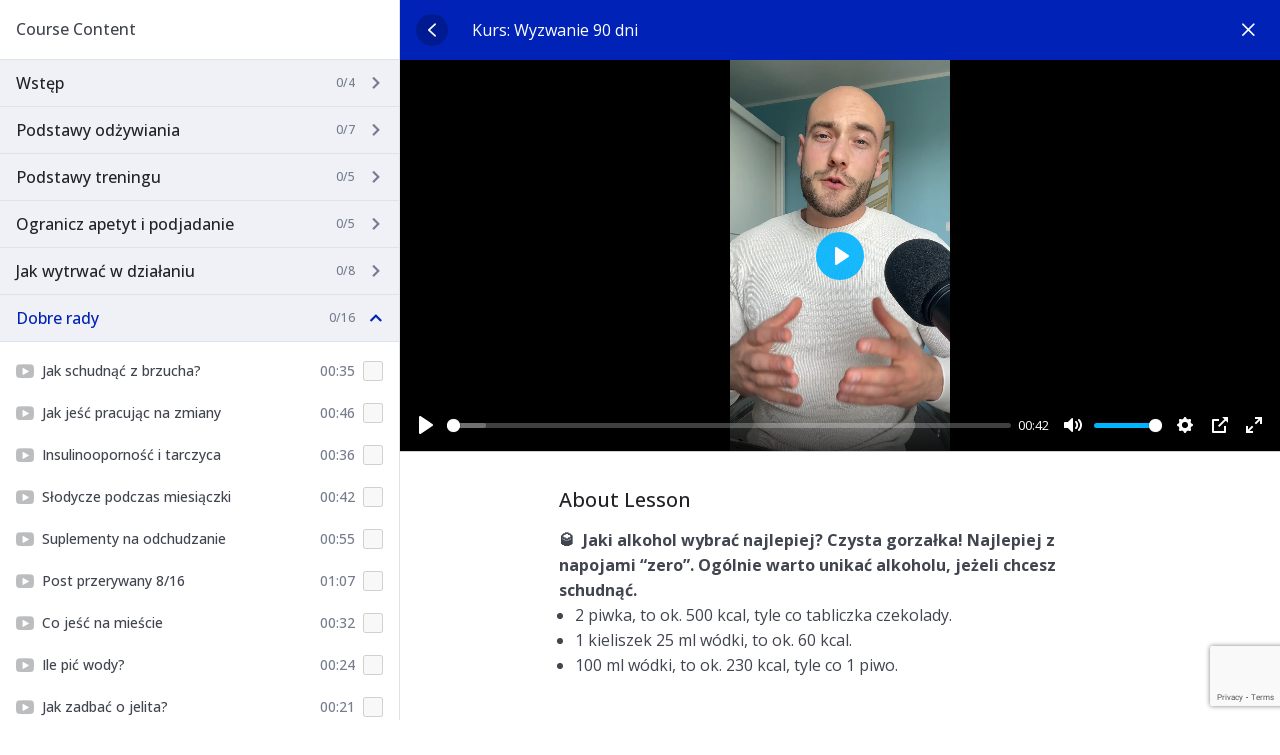

--- FILE ---
content_type: text/html; charset=UTF-8
request_url: https://karolpieczka.pl/courses/wyzwanie90dni/lekcja/jaki-alkohol-wybrac-najlepiej/
body_size: 37805
content:
			<!doctype html>
			<html lang="pl-PL">

			<head>
				<meta charset="UTF-8" />
				<meta name="viewport" content="width=device-width, initial-scale=1" />
				<link rel="profile" href="https://gmpg.org/xfn/11" />
			<meta name='robots' content='index, follow, max-image-preview:large, max-snippet:-1, max-video-preview:-1' />
	<style>img:is([sizes="auto" i], [sizes^="auto," i]) { contain-intrinsic-size: 3000px 1500px }</style>
	
	<!-- This site is optimized with the Yoast SEO plugin v24.1 - https://yoast.com/wordpress/plugins/seo/ -->
	<title>Jaki alkohol wybrać najlepiej? - Trener Karol Pieczka</title>
	<link rel="canonical" href="https://karolpieczka.pl/courses/wyzwanie90dni/lekcja/jaki-alkohol-wybrac-najlepiej/" />
	<meta property="og:locale" content="pl_PL" />
	<meta property="og:type" content="article" />
	<meta property="og:title" content="Jaki alkohol wybrać najlepiej? - Trener Karol Pieczka" />
	<meta property="og:description" content="🥃 &nbsp;Jaki alkohol wybrać najlepiej? Czysta gorzałka! Najlepiej z napojami &#8220;zero&#8221;. Ogólnie warto unikać alkoholu, jeżeli chcesz schudnąć. 2 piwka, to ok. 500 [&hellip;]" />
	<meta property="og:url" content="https://karolpieczka.pl/courses/wyzwanie90dni/lekcja/jaki-alkohol-wybrac-najlepiej/" />
	<meta property="og:site_name" content="Trener Karol Pieczka" />
	<meta property="article:publisher" content="https://www.facebook.com/TrenerKarolPieczka/" />
	<meta name="twitter:card" content="summary_large_image" />
	<script type="application/ld+json" class="yoast-schema-graph">{"@context":"https://schema.org","@graph":[{"@type":"WebPage","@id":"https://karolpieczka.pl/courses/wyzwanie90dni/lekcja/jaki-alkohol-wybrac-najlepiej/","url":"https://karolpieczka.pl/courses/wyzwanie90dni/lekcja/jaki-alkohol-wybrac-najlepiej/","name":"Jaki alkohol wybrać najlepiej? - Trener Karol Pieczka","isPartOf":{"@id":"https://karolpieczka.pl/#website"},"datePublished":"2023-12-31T12:38:45+00:00","dateModified":"2023-12-31T12:38:45+00:00","breadcrumb":{"@id":"https://karolpieczka.pl/courses/wyzwanie90dni/lekcja/jaki-alkohol-wybrac-najlepiej/#breadcrumb"},"inLanguage":"pl-PL","potentialAction":[{"@type":"ReadAction","target":["https://karolpieczka.pl/courses/wyzwanie90dni/lekcja/jaki-alkohol-wybrac-najlepiej/"]}]},{"@type":"BreadcrumbList","@id":"https://karolpieczka.pl/courses/wyzwanie90dni/lekcja/jaki-alkohol-wybrac-najlepiej/#breadcrumb","itemListElement":[{"@type":"ListItem","position":1,"name":"Strona główna","item":"https://karolpieczka.pl/"},{"@type":"ListItem","position":2,"name":"Lekcje","item":"https://karolpieczka.pl/lesson/"},{"@type":"ListItem","position":3,"name":"Jaki alkohol wybrać najlepiej?"}]},{"@type":"WebSite","@id":"https://karolpieczka.pl/#website","url":"https://karolpieczka.pl/","name":"Trener Karol Pieczka","description":"Pomagam SCHUDNĄĆ Kobietom, którym brakuje czasu","publisher":{"@id":"https://karolpieczka.pl/#organization"},"potentialAction":[{"@type":"SearchAction","target":{"@type":"EntryPoint","urlTemplate":"https://karolpieczka.pl/?s={search_term_string}"},"query-input":{"@type":"PropertyValueSpecification","valueRequired":true,"valueName":"search_term_string"}}],"inLanguage":"pl-PL"},{"@type":"Organization","@id":"https://karolpieczka.pl/#organization","name":"Trener Karol Pieczka","url":"https://karolpieczka.pl/","logo":{"@type":"ImageObject","inLanguage":"pl-PL","@id":"https://karolpieczka.pl/#/schema/logo/image/","url":"https://karolpieczka.pl/wp-content/uploads/2025/07/logokarolpieczka.png","contentUrl":"https://karolpieczka.pl/wp-content/uploads/2025/07/logokarolpieczka.png","width":500,"height":500,"caption":"Trener Karol Pieczka"},"image":{"@id":"https://karolpieczka.pl/#/schema/logo/image/"},"sameAs":["https://www.facebook.com/TrenerKarolPieczka/","http://instagram.com/trenerkarolpieczka/","https://www.tiktok.com/@trenerkarolpieczka"]}]}</script>
	<!-- / Yoast SEO plugin. -->


<link rel='dns-prefetch' href='//www.google.com' />
<link rel='dns-prefetch' href='//fonts.googleapis.com' />
<link rel='preconnect' href='https://fonts.gstatic.com' crossorigin />
<link rel="alternate" type="application/rss+xml" title="Trener Karol Pieczka &raquo; Kanał z wpisami" href="https://karolpieczka.pl/feed/" />
<link rel="alternate" type="application/rss+xml" title="Trener Karol Pieczka &raquo; Kanał z komentarzami" href="https://karolpieczka.pl/comments/feed/" />
<link rel="alternate" type="application/rss+xml" title="Trener Karol Pieczka &raquo; Jaki alkohol wybrać najlepiej? Kanał z komentarzami" href="https://karolpieczka.pl/courses/wyzwanie90dni/lekcja/jaki-alkohol-wybrac-najlepiej/feed/" />
<script>
window._wpemojiSettings = {"baseUrl":"https:\/\/s.w.org\/images\/core\/emoji\/16.0.1\/72x72\/","ext":".png","svgUrl":"https:\/\/s.w.org\/images\/core\/emoji\/16.0.1\/svg\/","svgExt":".svg","source":{"concatemoji":"https:\/\/karolpieczka.pl\/wp-includes\/js\/wp-emoji-release.min.js?ver=6.8.3"}};
/*! This file is auto-generated */
!function(s,n){var o,i,e;function c(e){try{var t={supportTests:e,timestamp:(new Date).valueOf()};sessionStorage.setItem(o,JSON.stringify(t))}catch(e){}}function p(e,t,n){e.clearRect(0,0,e.canvas.width,e.canvas.height),e.fillText(t,0,0);var t=new Uint32Array(e.getImageData(0,0,e.canvas.width,e.canvas.height).data),a=(e.clearRect(0,0,e.canvas.width,e.canvas.height),e.fillText(n,0,0),new Uint32Array(e.getImageData(0,0,e.canvas.width,e.canvas.height).data));return t.every(function(e,t){return e===a[t]})}function u(e,t){e.clearRect(0,0,e.canvas.width,e.canvas.height),e.fillText(t,0,0);for(var n=e.getImageData(16,16,1,1),a=0;a<n.data.length;a++)if(0!==n.data[a])return!1;return!0}function f(e,t,n,a){switch(t){case"flag":return n(e,"\ud83c\udff3\ufe0f\u200d\u26a7\ufe0f","\ud83c\udff3\ufe0f\u200b\u26a7\ufe0f")?!1:!n(e,"\ud83c\udde8\ud83c\uddf6","\ud83c\udde8\u200b\ud83c\uddf6")&&!n(e,"\ud83c\udff4\udb40\udc67\udb40\udc62\udb40\udc65\udb40\udc6e\udb40\udc67\udb40\udc7f","\ud83c\udff4\u200b\udb40\udc67\u200b\udb40\udc62\u200b\udb40\udc65\u200b\udb40\udc6e\u200b\udb40\udc67\u200b\udb40\udc7f");case"emoji":return!a(e,"\ud83e\udedf")}return!1}function g(e,t,n,a){var r="undefined"!=typeof WorkerGlobalScope&&self instanceof WorkerGlobalScope?new OffscreenCanvas(300,150):s.createElement("canvas"),o=r.getContext("2d",{willReadFrequently:!0}),i=(o.textBaseline="top",o.font="600 32px Arial",{});return e.forEach(function(e){i[e]=t(o,e,n,a)}),i}function t(e){var t=s.createElement("script");t.src=e,t.defer=!0,s.head.appendChild(t)}"undefined"!=typeof Promise&&(o="wpEmojiSettingsSupports",i=["flag","emoji"],n.supports={everything:!0,everythingExceptFlag:!0},e=new Promise(function(e){s.addEventListener("DOMContentLoaded",e,{once:!0})}),new Promise(function(t){var n=function(){try{var e=JSON.parse(sessionStorage.getItem(o));if("object"==typeof e&&"number"==typeof e.timestamp&&(new Date).valueOf()<e.timestamp+604800&&"object"==typeof e.supportTests)return e.supportTests}catch(e){}return null}();if(!n){if("undefined"!=typeof Worker&&"undefined"!=typeof OffscreenCanvas&&"undefined"!=typeof URL&&URL.createObjectURL&&"undefined"!=typeof Blob)try{var e="postMessage("+g.toString()+"("+[JSON.stringify(i),f.toString(),p.toString(),u.toString()].join(",")+"));",a=new Blob([e],{type:"text/javascript"}),r=new Worker(URL.createObjectURL(a),{name:"wpTestEmojiSupports"});return void(r.onmessage=function(e){c(n=e.data),r.terminate(),t(n)})}catch(e){}c(n=g(i,f,p,u))}t(n)}).then(function(e){for(var t in e)n.supports[t]=e[t],n.supports.everything=n.supports.everything&&n.supports[t],"flag"!==t&&(n.supports.everythingExceptFlag=n.supports.everythingExceptFlag&&n.supports[t]);n.supports.everythingExceptFlag=n.supports.everythingExceptFlag&&!n.supports.flag,n.DOMReady=!1,n.readyCallback=function(){n.DOMReady=!0}}).then(function(){return e}).then(function(){var e;n.supports.everything||(n.readyCallback(),(e=n.source||{}).concatemoji?t(e.concatemoji):e.wpemoji&&e.twemoji&&(t(e.twemoji),t(e.wpemoji)))}))}((window,document),window._wpemojiSettings);
</script>
<style id='wp-emoji-styles-inline-css'>

	img.wp-smiley, img.emoji {
		display: inline !important;
		border: none !important;
		box-shadow: none !important;
		height: 1em !important;
		width: 1em !important;
		margin: 0 0.07em !important;
		vertical-align: -0.1em !important;
		background: none !important;
		padding: 0 !important;
	}
</style>
<link rel='stylesheet' id='wp-block-library-css' href='https://karolpieczka.pl/wp-includes/css/dist/block-library/style.min.css?ver=6.8.3' media='all' />
<style id='classic-theme-styles-inline-css'>
/*! This file is auto-generated */
.wp-block-button__link{color:#fff;background-color:#32373c;border-radius:9999px;box-shadow:none;text-decoration:none;padding:calc(.667em + 2px) calc(1.333em + 2px);font-size:1.125em}.wp-block-file__button{background:#32373c;color:#fff;text-decoration:none}
</style>
<style id='global-styles-inline-css'>
:root{--wp--preset--aspect-ratio--square: 1;--wp--preset--aspect-ratio--4-3: 4/3;--wp--preset--aspect-ratio--3-4: 3/4;--wp--preset--aspect-ratio--3-2: 3/2;--wp--preset--aspect-ratio--2-3: 2/3;--wp--preset--aspect-ratio--16-9: 16/9;--wp--preset--aspect-ratio--9-16: 9/16;--wp--preset--color--black: #000000;--wp--preset--color--cyan-bluish-gray: #abb8c3;--wp--preset--color--white: #ffffff;--wp--preset--color--pale-pink: #f78da7;--wp--preset--color--vivid-red: #cf2e2e;--wp--preset--color--luminous-vivid-orange: #ff6900;--wp--preset--color--luminous-vivid-amber: #fcb900;--wp--preset--color--light-green-cyan: #7bdcb5;--wp--preset--color--vivid-green-cyan: #00d084;--wp--preset--color--pale-cyan-blue: #8ed1fc;--wp--preset--color--vivid-cyan-blue: #0693e3;--wp--preset--color--vivid-purple: #9b51e0;--wp--preset--gradient--vivid-cyan-blue-to-vivid-purple: linear-gradient(135deg,rgba(6,147,227,1) 0%,rgb(155,81,224) 100%);--wp--preset--gradient--light-green-cyan-to-vivid-green-cyan: linear-gradient(135deg,rgb(122,220,180) 0%,rgb(0,208,130) 100%);--wp--preset--gradient--luminous-vivid-amber-to-luminous-vivid-orange: linear-gradient(135deg,rgba(252,185,0,1) 0%,rgba(255,105,0,1) 100%);--wp--preset--gradient--luminous-vivid-orange-to-vivid-red: linear-gradient(135deg,rgba(255,105,0,1) 0%,rgb(207,46,46) 100%);--wp--preset--gradient--very-light-gray-to-cyan-bluish-gray: linear-gradient(135deg,rgb(238,238,238) 0%,rgb(169,184,195) 100%);--wp--preset--gradient--cool-to-warm-spectrum: linear-gradient(135deg,rgb(74,234,220) 0%,rgb(151,120,209) 20%,rgb(207,42,186) 40%,rgb(238,44,130) 60%,rgb(251,105,98) 80%,rgb(254,248,76) 100%);--wp--preset--gradient--blush-light-purple: linear-gradient(135deg,rgb(255,206,236) 0%,rgb(152,150,240) 100%);--wp--preset--gradient--blush-bordeaux: linear-gradient(135deg,rgb(254,205,165) 0%,rgb(254,45,45) 50%,rgb(107,0,62) 100%);--wp--preset--gradient--luminous-dusk: linear-gradient(135deg,rgb(255,203,112) 0%,rgb(199,81,192) 50%,rgb(65,88,208) 100%);--wp--preset--gradient--pale-ocean: linear-gradient(135deg,rgb(255,245,203) 0%,rgb(182,227,212) 50%,rgb(51,167,181) 100%);--wp--preset--gradient--electric-grass: linear-gradient(135deg,rgb(202,248,128) 0%,rgb(113,206,126) 100%);--wp--preset--gradient--midnight: linear-gradient(135deg,rgb(2,3,129) 0%,rgb(40,116,252) 100%);--wp--preset--font-size--small: 13px;--wp--preset--font-size--medium: 20px;--wp--preset--font-size--large: 36px;--wp--preset--font-size--x-large: 42px;--wp--preset--spacing--20: 0.44rem;--wp--preset--spacing--30: 0.67rem;--wp--preset--spacing--40: 1rem;--wp--preset--spacing--50: 1.5rem;--wp--preset--spacing--60: 2.25rem;--wp--preset--spacing--70: 3.38rem;--wp--preset--spacing--80: 5.06rem;--wp--preset--shadow--natural: 6px 6px 9px rgba(0, 0, 0, 0.2);--wp--preset--shadow--deep: 12px 12px 50px rgba(0, 0, 0, 0.4);--wp--preset--shadow--sharp: 6px 6px 0px rgba(0, 0, 0, 0.2);--wp--preset--shadow--outlined: 6px 6px 0px -3px rgba(255, 255, 255, 1), 6px 6px rgba(0, 0, 0, 1);--wp--preset--shadow--crisp: 6px 6px 0px rgba(0, 0, 0, 1);}:where(.is-layout-flex){gap: 0.5em;}:where(.is-layout-grid){gap: 0.5em;}body .is-layout-flex{display: flex;}.is-layout-flex{flex-wrap: wrap;align-items: center;}.is-layout-flex > :is(*, div){margin: 0;}body .is-layout-grid{display: grid;}.is-layout-grid > :is(*, div){margin: 0;}:where(.wp-block-columns.is-layout-flex){gap: 2em;}:where(.wp-block-columns.is-layout-grid){gap: 2em;}:where(.wp-block-post-template.is-layout-flex){gap: 1.25em;}:where(.wp-block-post-template.is-layout-grid){gap: 1.25em;}.has-black-color{color: var(--wp--preset--color--black) !important;}.has-cyan-bluish-gray-color{color: var(--wp--preset--color--cyan-bluish-gray) !important;}.has-white-color{color: var(--wp--preset--color--white) !important;}.has-pale-pink-color{color: var(--wp--preset--color--pale-pink) !important;}.has-vivid-red-color{color: var(--wp--preset--color--vivid-red) !important;}.has-luminous-vivid-orange-color{color: var(--wp--preset--color--luminous-vivid-orange) !important;}.has-luminous-vivid-amber-color{color: var(--wp--preset--color--luminous-vivid-amber) !important;}.has-light-green-cyan-color{color: var(--wp--preset--color--light-green-cyan) !important;}.has-vivid-green-cyan-color{color: var(--wp--preset--color--vivid-green-cyan) !important;}.has-pale-cyan-blue-color{color: var(--wp--preset--color--pale-cyan-blue) !important;}.has-vivid-cyan-blue-color{color: var(--wp--preset--color--vivid-cyan-blue) !important;}.has-vivid-purple-color{color: var(--wp--preset--color--vivid-purple) !important;}.has-black-background-color{background-color: var(--wp--preset--color--black) !important;}.has-cyan-bluish-gray-background-color{background-color: var(--wp--preset--color--cyan-bluish-gray) !important;}.has-white-background-color{background-color: var(--wp--preset--color--white) !important;}.has-pale-pink-background-color{background-color: var(--wp--preset--color--pale-pink) !important;}.has-vivid-red-background-color{background-color: var(--wp--preset--color--vivid-red) !important;}.has-luminous-vivid-orange-background-color{background-color: var(--wp--preset--color--luminous-vivid-orange) !important;}.has-luminous-vivid-amber-background-color{background-color: var(--wp--preset--color--luminous-vivid-amber) !important;}.has-light-green-cyan-background-color{background-color: var(--wp--preset--color--light-green-cyan) !important;}.has-vivid-green-cyan-background-color{background-color: var(--wp--preset--color--vivid-green-cyan) !important;}.has-pale-cyan-blue-background-color{background-color: var(--wp--preset--color--pale-cyan-blue) !important;}.has-vivid-cyan-blue-background-color{background-color: var(--wp--preset--color--vivid-cyan-blue) !important;}.has-vivid-purple-background-color{background-color: var(--wp--preset--color--vivid-purple) !important;}.has-black-border-color{border-color: var(--wp--preset--color--black) !important;}.has-cyan-bluish-gray-border-color{border-color: var(--wp--preset--color--cyan-bluish-gray) !important;}.has-white-border-color{border-color: var(--wp--preset--color--white) !important;}.has-pale-pink-border-color{border-color: var(--wp--preset--color--pale-pink) !important;}.has-vivid-red-border-color{border-color: var(--wp--preset--color--vivid-red) !important;}.has-luminous-vivid-orange-border-color{border-color: var(--wp--preset--color--luminous-vivid-orange) !important;}.has-luminous-vivid-amber-border-color{border-color: var(--wp--preset--color--luminous-vivid-amber) !important;}.has-light-green-cyan-border-color{border-color: var(--wp--preset--color--light-green-cyan) !important;}.has-vivid-green-cyan-border-color{border-color: var(--wp--preset--color--vivid-green-cyan) !important;}.has-pale-cyan-blue-border-color{border-color: var(--wp--preset--color--pale-cyan-blue) !important;}.has-vivid-cyan-blue-border-color{border-color: var(--wp--preset--color--vivid-cyan-blue) !important;}.has-vivid-purple-border-color{border-color: var(--wp--preset--color--vivid-purple) !important;}.has-vivid-cyan-blue-to-vivid-purple-gradient-background{background: var(--wp--preset--gradient--vivid-cyan-blue-to-vivid-purple) !important;}.has-light-green-cyan-to-vivid-green-cyan-gradient-background{background: var(--wp--preset--gradient--light-green-cyan-to-vivid-green-cyan) !important;}.has-luminous-vivid-amber-to-luminous-vivid-orange-gradient-background{background: var(--wp--preset--gradient--luminous-vivid-amber-to-luminous-vivid-orange) !important;}.has-luminous-vivid-orange-to-vivid-red-gradient-background{background: var(--wp--preset--gradient--luminous-vivid-orange-to-vivid-red) !important;}.has-very-light-gray-to-cyan-bluish-gray-gradient-background{background: var(--wp--preset--gradient--very-light-gray-to-cyan-bluish-gray) !important;}.has-cool-to-warm-spectrum-gradient-background{background: var(--wp--preset--gradient--cool-to-warm-spectrum) !important;}.has-blush-light-purple-gradient-background{background: var(--wp--preset--gradient--blush-light-purple) !important;}.has-blush-bordeaux-gradient-background{background: var(--wp--preset--gradient--blush-bordeaux) !important;}.has-luminous-dusk-gradient-background{background: var(--wp--preset--gradient--luminous-dusk) !important;}.has-pale-ocean-gradient-background{background: var(--wp--preset--gradient--pale-ocean) !important;}.has-electric-grass-gradient-background{background: var(--wp--preset--gradient--electric-grass) !important;}.has-midnight-gradient-background{background: var(--wp--preset--gradient--midnight) !important;}.has-small-font-size{font-size: var(--wp--preset--font-size--small) !important;}.has-medium-font-size{font-size: var(--wp--preset--font-size--medium) !important;}.has-large-font-size{font-size: var(--wp--preset--font-size--large) !important;}.has-x-large-font-size{font-size: var(--wp--preset--font-size--x-large) !important;}
:where(.wp-block-post-template.is-layout-flex){gap: 1.25em;}:where(.wp-block-post-template.is-layout-grid){gap: 1.25em;}
:where(.wp-block-columns.is-layout-flex){gap: 2em;}:where(.wp-block-columns.is-layout-grid){gap: 2em;}
:root :where(.wp-block-pullquote){font-size: 1.5em;line-height: 1.6;}
</style>
<style id='extendify-gutenberg-patterns-and-templates-utilities-inline-css'>
.ext-absolute{position:absolute!important}.ext-relative{position:relative!important}.ext-top-base{top:var(--wp--style--block-gap,1.75rem)!important}.ext-top-lg{top:var(--extendify--spacing--large)!important}.ext--top-base{top:calc(var(--wp--style--block-gap, 1.75rem)*-1)!important}.ext--top-lg{top:calc(var(--extendify--spacing--large)*-1)!important}.ext-right-base{right:var(--wp--style--block-gap,1.75rem)!important}.ext-right-lg{right:var(--extendify--spacing--large)!important}.ext--right-base{right:calc(var(--wp--style--block-gap, 1.75rem)*-1)!important}.ext--right-lg{right:calc(var(--extendify--spacing--large)*-1)!important}.ext-bottom-base{bottom:var(--wp--style--block-gap,1.75rem)!important}.ext-bottom-lg{bottom:var(--extendify--spacing--large)!important}.ext--bottom-base{bottom:calc(var(--wp--style--block-gap, 1.75rem)*-1)!important}.ext--bottom-lg{bottom:calc(var(--extendify--spacing--large)*-1)!important}.ext-left-base{left:var(--wp--style--block-gap,1.75rem)!important}.ext-left-lg{left:var(--extendify--spacing--large)!important}.ext--left-base{left:calc(var(--wp--style--block-gap, 1.75rem)*-1)!important}.ext--left-lg{left:calc(var(--extendify--spacing--large)*-1)!important}.ext-order-1{order:1!important}.ext-order-2{order:2!important}.ext-col-auto{grid-column:auto!important}.ext-col-span-1{grid-column:span 1/span 1!important}.ext-col-span-2{grid-column:span 2/span 2!important}.ext-col-span-3{grid-column:span 3/span 3!important}.ext-col-span-4{grid-column:span 4/span 4!important}.ext-col-span-5{grid-column:span 5/span 5!important}.ext-col-span-6{grid-column:span 6/span 6!important}.ext-col-span-7{grid-column:span 7/span 7!important}.ext-col-span-8{grid-column:span 8/span 8!important}.ext-col-span-9{grid-column:span 9/span 9!important}.ext-col-span-10{grid-column:span 10/span 10!important}.ext-col-span-11{grid-column:span 11/span 11!important}.ext-col-span-12{grid-column:span 12/span 12!important}.ext-col-span-full{grid-column:1/-1!important}.ext-col-start-1{grid-column-start:1!important}.ext-col-start-2{grid-column-start:2!important}.ext-col-start-3{grid-column-start:3!important}.ext-col-start-4{grid-column-start:4!important}.ext-col-start-5{grid-column-start:5!important}.ext-col-start-6{grid-column-start:6!important}.ext-col-start-7{grid-column-start:7!important}.ext-col-start-8{grid-column-start:8!important}.ext-col-start-9{grid-column-start:9!important}.ext-col-start-10{grid-column-start:10!important}.ext-col-start-11{grid-column-start:11!important}.ext-col-start-12{grid-column-start:12!important}.ext-col-start-13{grid-column-start:13!important}.ext-col-start-auto{grid-column-start:auto!important}.ext-col-end-1{grid-column-end:1!important}.ext-col-end-2{grid-column-end:2!important}.ext-col-end-3{grid-column-end:3!important}.ext-col-end-4{grid-column-end:4!important}.ext-col-end-5{grid-column-end:5!important}.ext-col-end-6{grid-column-end:6!important}.ext-col-end-7{grid-column-end:7!important}.ext-col-end-8{grid-column-end:8!important}.ext-col-end-9{grid-column-end:9!important}.ext-col-end-10{grid-column-end:10!important}.ext-col-end-11{grid-column-end:11!important}.ext-col-end-12{grid-column-end:12!important}.ext-col-end-13{grid-column-end:13!important}.ext-col-end-auto{grid-column-end:auto!important}.ext-row-auto{grid-row:auto!important}.ext-row-span-1{grid-row:span 1/span 1!important}.ext-row-span-2{grid-row:span 2/span 2!important}.ext-row-span-3{grid-row:span 3/span 3!important}.ext-row-span-4{grid-row:span 4/span 4!important}.ext-row-span-5{grid-row:span 5/span 5!important}.ext-row-span-6{grid-row:span 6/span 6!important}.ext-row-span-full{grid-row:1/-1!important}.ext-row-start-1{grid-row-start:1!important}.ext-row-start-2{grid-row-start:2!important}.ext-row-start-3{grid-row-start:3!important}.ext-row-start-4{grid-row-start:4!important}.ext-row-start-5{grid-row-start:5!important}.ext-row-start-6{grid-row-start:6!important}.ext-row-start-7{grid-row-start:7!important}.ext-row-start-auto{grid-row-start:auto!important}.ext-row-end-1{grid-row-end:1!important}.ext-row-end-2{grid-row-end:2!important}.ext-row-end-3{grid-row-end:3!important}.ext-row-end-4{grid-row-end:4!important}.ext-row-end-5{grid-row-end:5!important}.ext-row-end-6{grid-row-end:6!important}.ext-row-end-7{grid-row-end:7!important}.ext-row-end-auto{grid-row-end:auto!important}.ext-m-0:not([style*=margin]){margin:0!important}.ext-m-auto:not([style*=margin]){margin:auto!important}.ext-m-base:not([style*=margin]){margin:var(--wp--style--block-gap,1.75rem)!important}.ext-m-lg:not([style*=margin]){margin:var(--extendify--spacing--large)!important}.ext--m-base:not([style*=margin]){margin:calc(var(--wp--style--block-gap, 1.75rem)*-1)!important}.ext--m-lg:not([style*=margin]){margin:calc(var(--extendify--spacing--large)*-1)!important}.ext-mx-0:not([style*=margin]){margin-left:0!important;margin-right:0!important}.ext-mx-auto:not([style*=margin]){margin-left:auto!important;margin-right:auto!important}.ext-mx-base:not([style*=margin]){margin-left:var(--wp--style--block-gap,1.75rem)!important;margin-right:var(--wp--style--block-gap,1.75rem)!important}.ext-mx-lg:not([style*=margin]){margin-left:var(--extendify--spacing--large)!important;margin-right:var(--extendify--spacing--large)!important}.ext--mx-base:not([style*=margin]){margin-left:calc(var(--wp--style--block-gap, 1.75rem)*-1)!important;margin-right:calc(var(--wp--style--block-gap, 1.75rem)*-1)!important}.ext--mx-lg:not([style*=margin]){margin-left:calc(var(--extendify--spacing--large)*-1)!important;margin-right:calc(var(--extendify--spacing--large)*-1)!important}.ext-my-0:not([style*=margin]){margin-bottom:0!important;margin-top:0!important}.ext-my-auto:not([style*=margin]){margin-bottom:auto!important;margin-top:auto!important}.ext-my-base:not([style*=margin]){margin-bottom:var(--wp--style--block-gap,1.75rem)!important;margin-top:var(--wp--style--block-gap,1.75rem)!important}.ext-my-lg:not([style*=margin]){margin-bottom:var(--extendify--spacing--large)!important;margin-top:var(--extendify--spacing--large)!important}.ext--my-base:not([style*=margin]){margin-bottom:calc(var(--wp--style--block-gap, 1.75rem)*-1)!important;margin-top:calc(var(--wp--style--block-gap, 1.75rem)*-1)!important}.ext--my-lg:not([style*=margin]){margin-bottom:calc(var(--extendify--spacing--large)*-1)!important;margin-top:calc(var(--extendify--spacing--large)*-1)!important}.ext-mt-0:not([style*=margin]){margin-top:0!important}.ext-mt-auto:not([style*=margin]){margin-top:auto!important}.ext-mt-base:not([style*=margin]){margin-top:var(--wp--style--block-gap,1.75rem)!important}.ext-mt-lg:not([style*=margin]){margin-top:var(--extendify--spacing--large)!important}.ext--mt-base:not([style*=margin]){margin-top:calc(var(--wp--style--block-gap, 1.75rem)*-1)!important}.ext--mt-lg:not([style*=margin]){margin-top:calc(var(--extendify--spacing--large)*-1)!important}.ext-mr-0:not([style*=margin]){margin-right:0!important}.ext-mr-auto:not([style*=margin]){margin-right:auto!important}.ext-mr-base:not([style*=margin]){margin-right:var(--wp--style--block-gap,1.75rem)!important}.ext-mr-lg:not([style*=margin]){margin-right:var(--extendify--spacing--large)!important}.ext--mr-base:not([style*=margin]){margin-right:calc(var(--wp--style--block-gap, 1.75rem)*-1)!important}.ext--mr-lg:not([style*=margin]){margin-right:calc(var(--extendify--spacing--large)*-1)!important}.ext-mb-0:not([style*=margin]){margin-bottom:0!important}.ext-mb-auto:not([style*=margin]){margin-bottom:auto!important}.ext-mb-base:not([style*=margin]){margin-bottom:var(--wp--style--block-gap,1.75rem)!important}.ext-mb-lg:not([style*=margin]){margin-bottom:var(--extendify--spacing--large)!important}.ext--mb-base:not([style*=margin]){margin-bottom:calc(var(--wp--style--block-gap, 1.75rem)*-1)!important}.ext--mb-lg:not([style*=margin]){margin-bottom:calc(var(--extendify--spacing--large)*-1)!important}.ext-ml-0:not([style*=margin]){margin-left:0!important}.ext-ml-auto:not([style*=margin]){margin-left:auto!important}.ext-ml-base:not([style*=margin]){margin-left:var(--wp--style--block-gap,1.75rem)!important}.ext-ml-lg:not([style*=margin]){margin-left:var(--extendify--spacing--large)!important}.ext--ml-base:not([style*=margin]){margin-left:calc(var(--wp--style--block-gap, 1.75rem)*-1)!important}.ext--ml-lg:not([style*=margin]){margin-left:calc(var(--extendify--spacing--large)*-1)!important}.ext-block{display:block!important}.ext-inline-block{display:inline-block!important}.ext-inline{display:inline!important}.ext-flex{display:flex!important}.ext-inline-flex{display:inline-flex!important}.ext-grid{display:grid!important}.ext-inline-grid{display:inline-grid!important}.ext-hidden{display:none!important}.ext-w-auto{width:auto!important}.ext-w-full{width:100%!important}.ext-max-w-full{max-width:100%!important}.ext-flex-1{flex:1 1 0%!important}.ext-flex-auto{flex:1 1 auto!important}.ext-flex-initial{flex:0 1 auto!important}.ext-flex-none{flex:none!important}.ext-flex-shrink-0{flex-shrink:0!important}.ext-flex-shrink{flex-shrink:1!important}.ext-flex-grow-0{flex-grow:0!important}.ext-flex-grow{flex-grow:1!important}.ext-list-none{list-style-type:none!important}.ext-grid-cols-1{grid-template-columns:repeat(1,minmax(0,1fr))!important}.ext-grid-cols-2{grid-template-columns:repeat(2,minmax(0,1fr))!important}.ext-grid-cols-3{grid-template-columns:repeat(3,minmax(0,1fr))!important}.ext-grid-cols-4{grid-template-columns:repeat(4,minmax(0,1fr))!important}.ext-grid-cols-5{grid-template-columns:repeat(5,minmax(0,1fr))!important}.ext-grid-cols-6{grid-template-columns:repeat(6,minmax(0,1fr))!important}.ext-grid-cols-7{grid-template-columns:repeat(7,minmax(0,1fr))!important}.ext-grid-cols-8{grid-template-columns:repeat(8,minmax(0,1fr))!important}.ext-grid-cols-9{grid-template-columns:repeat(9,minmax(0,1fr))!important}.ext-grid-cols-10{grid-template-columns:repeat(10,minmax(0,1fr))!important}.ext-grid-cols-11{grid-template-columns:repeat(11,minmax(0,1fr))!important}.ext-grid-cols-12{grid-template-columns:repeat(12,minmax(0,1fr))!important}.ext-grid-cols-none{grid-template-columns:none!important}.ext-grid-rows-1{grid-template-rows:repeat(1,minmax(0,1fr))!important}.ext-grid-rows-2{grid-template-rows:repeat(2,minmax(0,1fr))!important}.ext-grid-rows-3{grid-template-rows:repeat(3,minmax(0,1fr))!important}.ext-grid-rows-4{grid-template-rows:repeat(4,minmax(0,1fr))!important}.ext-grid-rows-5{grid-template-rows:repeat(5,minmax(0,1fr))!important}.ext-grid-rows-6{grid-template-rows:repeat(6,minmax(0,1fr))!important}.ext-grid-rows-none{grid-template-rows:none!important}.ext-flex-row{flex-direction:row!important}.ext-flex-row-reverse{flex-direction:row-reverse!important}.ext-flex-col{flex-direction:column!important}.ext-flex-col-reverse{flex-direction:column-reverse!important}.ext-flex-wrap{flex-wrap:wrap!important}.ext-flex-wrap-reverse{flex-wrap:wrap-reverse!important}.ext-flex-nowrap{flex-wrap:nowrap!important}.ext-items-start{align-items:flex-start!important}.ext-items-end{align-items:flex-end!important}.ext-items-center{align-items:center!important}.ext-items-baseline{align-items:baseline!important}.ext-items-stretch{align-items:stretch!important}.ext-justify-start{justify-content:flex-start!important}.ext-justify-end{justify-content:flex-end!important}.ext-justify-center{justify-content:center!important}.ext-justify-between{justify-content:space-between!important}.ext-justify-around{justify-content:space-around!important}.ext-justify-evenly{justify-content:space-evenly!important}.ext-justify-items-start{justify-items:start!important}.ext-justify-items-end{justify-items:end!important}.ext-justify-items-center{justify-items:center!important}.ext-justify-items-stretch{justify-items:stretch!important}.ext-gap-0{gap:0!important}.ext-gap-base{gap:var(--wp--style--block-gap,1.75rem)!important}.ext-gap-lg{gap:var(--extendify--spacing--large)!important}.ext-gap-x-0{-moz-column-gap:0!important;column-gap:0!important}.ext-gap-x-base{-moz-column-gap:var(--wp--style--block-gap,1.75rem)!important;column-gap:var(--wp--style--block-gap,1.75rem)!important}.ext-gap-x-lg{-moz-column-gap:var(--extendify--spacing--large)!important;column-gap:var(--extendify--spacing--large)!important}.ext-gap-y-0{row-gap:0!important}.ext-gap-y-base{row-gap:var(--wp--style--block-gap,1.75rem)!important}.ext-gap-y-lg{row-gap:var(--extendify--spacing--large)!important}.ext-justify-self-auto{justify-self:auto!important}.ext-justify-self-start{justify-self:start!important}.ext-justify-self-end{justify-self:end!important}.ext-justify-self-center{justify-self:center!important}.ext-justify-self-stretch{justify-self:stretch!important}.ext-rounded-none{border-radius:0!important}.ext-rounded-full{border-radius:9999px!important}.ext-rounded-t-none{border-top-left-radius:0!important;border-top-right-radius:0!important}.ext-rounded-t-full{border-top-left-radius:9999px!important;border-top-right-radius:9999px!important}.ext-rounded-r-none{border-bottom-right-radius:0!important;border-top-right-radius:0!important}.ext-rounded-r-full{border-bottom-right-radius:9999px!important;border-top-right-radius:9999px!important}.ext-rounded-b-none{border-bottom-left-radius:0!important;border-bottom-right-radius:0!important}.ext-rounded-b-full{border-bottom-left-radius:9999px!important;border-bottom-right-radius:9999px!important}.ext-rounded-l-none{border-bottom-left-radius:0!important;border-top-left-radius:0!important}.ext-rounded-l-full{border-bottom-left-radius:9999px!important;border-top-left-radius:9999px!important}.ext-rounded-tl-none{border-top-left-radius:0!important}.ext-rounded-tl-full{border-top-left-radius:9999px!important}.ext-rounded-tr-none{border-top-right-radius:0!important}.ext-rounded-tr-full{border-top-right-radius:9999px!important}.ext-rounded-br-none{border-bottom-right-radius:0!important}.ext-rounded-br-full{border-bottom-right-radius:9999px!important}.ext-rounded-bl-none{border-bottom-left-radius:0!important}.ext-rounded-bl-full{border-bottom-left-radius:9999px!important}.ext-border-0{border-width:0!important}.ext-border-t-0{border-top-width:0!important}.ext-border-r-0{border-right-width:0!important}.ext-border-b-0{border-bottom-width:0!important}.ext-border-l-0{border-left-width:0!important}.ext-p-0:not([style*=padding]){padding:0!important}.ext-p-base:not([style*=padding]){padding:var(--wp--style--block-gap,1.75rem)!important}.ext-p-lg:not([style*=padding]){padding:var(--extendify--spacing--large)!important}.ext-px-0:not([style*=padding]){padding-left:0!important;padding-right:0!important}.ext-px-base:not([style*=padding]){padding-left:var(--wp--style--block-gap,1.75rem)!important;padding-right:var(--wp--style--block-gap,1.75rem)!important}.ext-px-lg:not([style*=padding]){padding-left:var(--extendify--spacing--large)!important;padding-right:var(--extendify--spacing--large)!important}.ext-py-0:not([style*=padding]){padding-bottom:0!important;padding-top:0!important}.ext-py-base:not([style*=padding]){padding-bottom:var(--wp--style--block-gap,1.75rem)!important;padding-top:var(--wp--style--block-gap,1.75rem)!important}.ext-py-lg:not([style*=padding]){padding-bottom:var(--extendify--spacing--large)!important;padding-top:var(--extendify--spacing--large)!important}.ext-pt-0:not([style*=padding]){padding-top:0!important}.ext-pt-base:not([style*=padding]){padding-top:var(--wp--style--block-gap,1.75rem)!important}.ext-pt-lg:not([style*=padding]){padding-top:var(--extendify--spacing--large)!important}.ext-pr-0:not([style*=padding]){padding-right:0!important}.ext-pr-base:not([style*=padding]){padding-right:var(--wp--style--block-gap,1.75rem)!important}.ext-pr-lg:not([style*=padding]){padding-right:var(--extendify--spacing--large)!important}.ext-pb-0:not([style*=padding]){padding-bottom:0!important}.ext-pb-base:not([style*=padding]){padding-bottom:var(--wp--style--block-gap,1.75rem)!important}.ext-pb-lg:not([style*=padding]){padding-bottom:var(--extendify--spacing--large)!important}.ext-pl-0:not([style*=padding]){padding-left:0!important}.ext-pl-base:not([style*=padding]){padding-left:var(--wp--style--block-gap,1.75rem)!important}.ext-pl-lg:not([style*=padding]){padding-left:var(--extendify--spacing--large)!important}.ext-text-left{text-align:left!important}.ext-text-center{text-align:center!important}.ext-text-right{text-align:right!important}.ext-leading-none{line-height:1!important}.ext-leading-tight{line-height:1.25!important}.ext-leading-snug{line-height:1.375!important}.ext-leading-normal{line-height:1.5!important}.ext-leading-relaxed{line-height:1.625!important}.ext-leading-loose{line-height:2!important}.clip-path--rhombus img{-webkit-clip-path:polygon(15% 6%,80% 29%,84% 93%,23% 69%);clip-path:polygon(15% 6%,80% 29%,84% 93%,23% 69%)}.clip-path--diamond img{-webkit-clip-path:polygon(5% 29%,60% 2%,91% 64%,36% 89%);clip-path:polygon(5% 29%,60% 2%,91% 64%,36% 89%)}.clip-path--rhombus-alt img{-webkit-clip-path:polygon(14% 9%,85% 24%,91% 89%,19% 76%);clip-path:polygon(14% 9%,85% 24%,91% 89%,19% 76%)}.wp-block-columns[class*=fullwidth-cols]{margin-bottom:unset}.wp-block-column.editor\:pointer-events-none{margin-bottom:0!important;margin-top:0!important}.is-root-container.block-editor-block-list__layout>[data-align=full]:not(:first-of-type)>.wp-block-column.editor\:pointer-events-none,.is-root-container.block-editor-block-list__layout>[data-align=wide]>.wp-block-column.editor\:pointer-events-none{margin-top:calc(var(--wp--style--block-gap, 28px)*-1)!important}.ext .wp-block-columns .wp-block-column[style*=padding]{padding-left:0!important;padding-right:0!important}.ext .wp-block-columns+.wp-block-columns:not([class*=mt-]):not([class*=my-]):not([style*=margin]){margin-top:0!important}[class*=fullwidth-cols] .wp-block-column:first-child,[class*=fullwidth-cols] .wp-block-group:first-child{margin-top:0}[class*=fullwidth-cols] .wp-block-column:last-child,[class*=fullwidth-cols] .wp-block-group:last-child{margin-bottom:0}[class*=fullwidth-cols] .wp-block-column:first-child>*,[class*=fullwidth-cols] .wp-block-column>:first-child{margin-top:0}.ext .is-not-stacked-on-mobile .wp-block-column,[class*=fullwidth-cols] .wp-block-column>:last-child{margin-bottom:0}.wp-block-columns[class*=fullwidth-cols]:not(.is-not-stacked-on-mobile)>.wp-block-column:not(:last-child){margin-bottom:var(--wp--style--block-gap,1.75rem)}@media (min-width:782px){.wp-block-columns[class*=fullwidth-cols]:not(.is-not-stacked-on-mobile)>.wp-block-column:not(:last-child){margin-bottom:0}}.wp-block-columns[class*=fullwidth-cols].is-not-stacked-on-mobile>.wp-block-column{margin-bottom:0!important}@media (min-width:600px) and (max-width:781px){.wp-block-columns[class*=fullwidth-cols]:not(.is-not-stacked-on-mobile)>.wp-block-column:nth-child(2n){margin-left:var(--wp--style--block-gap,2em)}}@media (max-width:781px){.tablet\:fullwidth-cols.wp-block-columns:not(.is-not-stacked-on-mobile){flex-wrap:wrap}.tablet\:fullwidth-cols.wp-block-columns:not(.is-not-stacked-on-mobile)>.wp-block-column,.tablet\:fullwidth-cols.wp-block-columns:not(.is-not-stacked-on-mobile)>.wp-block-column:not([style*=margin]){margin-left:0!important}.tablet\:fullwidth-cols.wp-block-columns:not(.is-not-stacked-on-mobile)>.wp-block-column{flex-basis:100%!important}}@media (max-width:1079px){.desktop\:fullwidth-cols.wp-block-columns:not(.is-not-stacked-on-mobile){flex-wrap:wrap}.desktop\:fullwidth-cols.wp-block-columns:not(.is-not-stacked-on-mobile)>.wp-block-column,.desktop\:fullwidth-cols.wp-block-columns:not(.is-not-stacked-on-mobile)>.wp-block-column:not([style*=margin]){margin-left:0!important}.desktop\:fullwidth-cols.wp-block-columns:not(.is-not-stacked-on-mobile)>.wp-block-column{flex-basis:100%!important}.desktop\:fullwidth-cols.wp-block-columns:not(.is-not-stacked-on-mobile)>.wp-block-column:not(:last-child){margin-bottom:var(--wp--style--block-gap,1.75rem)!important}}.direction-rtl{direction:rtl}.direction-ltr{direction:ltr}.is-style-inline-list{padding-left:0!important}.is-style-inline-list li{list-style-type:none!important}@media (min-width:782px){.is-style-inline-list li{display:inline!important;margin-right:var(--wp--style--block-gap,1.75rem)!important}}@media (min-width:782px){.is-style-inline-list li:first-child{margin-left:0!important}}@media (min-width:782px){.is-style-inline-list li:last-child{margin-right:0!important}}.bring-to-front{position:relative;z-index:10}.text-stroke{-webkit-text-stroke-color:var(--wp--preset--color--background)}.text-stroke,.text-stroke--primary{-webkit-text-stroke-width:var(
        --wp--custom--typography--text-stroke-width,2px
    )}.text-stroke--primary{-webkit-text-stroke-color:var(--wp--preset--color--primary)}.text-stroke--secondary{-webkit-text-stroke-width:var(
        --wp--custom--typography--text-stroke-width,2px
    );-webkit-text-stroke-color:var(--wp--preset--color--secondary)}.editor\:no-caption .block-editor-rich-text__editable{display:none!important}.editor\:no-inserter .wp-block-column:not(.is-selected)>.block-list-appender,.editor\:no-inserter .wp-block-cover__inner-container>.block-list-appender,.editor\:no-inserter .wp-block-group__inner-container>.block-list-appender,.editor\:no-inserter>.block-list-appender{display:none}.editor\:no-resize .components-resizable-box__handle,.editor\:no-resize .components-resizable-box__handle:after,.editor\:no-resize .components-resizable-box__side-handle:before{display:none;pointer-events:none}.editor\:no-resize .components-resizable-box__container{display:block}.editor\:pointer-events-none{pointer-events:none}.is-style-angled{justify-content:flex-end}.ext .is-style-angled>[class*=_inner-container],.is-style-angled{align-items:center}.is-style-angled .wp-block-cover__image-background,.is-style-angled .wp-block-cover__video-background{-webkit-clip-path:polygon(0 0,30% 0,50% 100%,0 100%);clip-path:polygon(0 0,30% 0,50% 100%,0 100%);z-index:1}@media (min-width:782px){.is-style-angled .wp-block-cover__image-background,.is-style-angled .wp-block-cover__video-background{-webkit-clip-path:polygon(0 0,55% 0,65% 100%,0 100%);clip-path:polygon(0 0,55% 0,65% 100%,0 100%)}}.has-foreground-color{color:var(--wp--preset--color--foreground,#000)!important}.has-foreground-background-color{background-color:var(--wp--preset--color--foreground,#000)!important}.has-background-color{color:var(--wp--preset--color--background,#fff)!important}.has-background-background-color{background-color:var(--wp--preset--color--background,#fff)!important}.has-primary-color{color:var(--wp--preset--color--primary,#4b5563)!important}.has-primary-background-color{background-color:var(--wp--preset--color--primary,#4b5563)!important}.has-secondary-color{color:var(--wp--preset--color--secondary,#9ca3af)!important}.has-secondary-background-color{background-color:var(--wp--preset--color--secondary,#9ca3af)!important}.ext.has-text-color h1,.ext.has-text-color h2,.ext.has-text-color h3,.ext.has-text-color h4,.ext.has-text-color h5,.ext.has-text-color h6,.ext.has-text-color p{color:currentColor}.has-white-color{color:var(--wp--preset--color--white,#fff)!important}.has-black-color{color:var(--wp--preset--color--black,#000)!important}.has-ext-foreground-background-color{background-color:var(
        --wp--preset--color--foreground,var(--wp--preset--color--black,#000)
    )!important}.has-ext-primary-background-color{background-color:var(
        --wp--preset--color--primary,var(--wp--preset--color--cyan-bluish-gray,#000)
    )!important}.wp-block-button__link.has-black-background-color{border-color:var(--wp--preset--color--black,#000)}.wp-block-button__link.has-white-background-color{border-color:var(--wp--preset--color--white,#fff)}.has-ext-small-font-size{font-size:var(--wp--preset--font-size--ext-small)!important}.has-ext-medium-font-size{font-size:var(--wp--preset--font-size--ext-medium)!important}.has-ext-large-font-size{font-size:var(--wp--preset--font-size--ext-large)!important;line-height:1.2}.has-ext-x-large-font-size{font-size:var(--wp--preset--font-size--ext-x-large)!important;line-height:1}.has-ext-xx-large-font-size{font-size:var(--wp--preset--font-size--ext-xx-large)!important;line-height:1}.has-ext-x-large-font-size:not([style*=line-height]),.has-ext-xx-large-font-size:not([style*=line-height]){line-height:1.1}.ext .wp-block-group>*{margin-bottom:0;margin-top:0}.ext .wp-block-group>*+*{margin-bottom:0}.ext .wp-block-group>*+*,.ext h2{margin-top:var(--wp--style--block-gap,1.75rem)}.ext h2{margin-bottom:var(--wp--style--block-gap,1.75rem)}.has-ext-x-large-font-size+h3,.has-ext-x-large-font-size+p{margin-top:.5rem}.ext .wp-block-buttons>.wp-block-button.wp-block-button__width-25{min-width:12rem;width:calc(25% - var(--wp--style--block-gap, .5em)*.75)}.ext .ext-grid>[class*=_inner-container]{display:grid}.ext>[class*=_inner-container]>.ext-grid:not([class*=columns]),.ext>[class*=_inner-container]>.wp-block>.ext-grid:not([class*=columns]){display:initial!important}.ext .ext-grid-cols-1>[class*=_inner-container]{grid-template-columns:repeat(1,minmax(0,1fr))!important}.ext .ext-grid-cols-2>[class*=_inner-container]{grid-template-columns:repeat(2,minmax(0,1fr))!important}.ext .ext-grid-cols-3>[class*=_inner-container]{grid-template-columns:repeat(3,minmax(0,1fr))!important}.ext .ext-grid-cols-4>[class*=_inner-container]{grid-template-columns:repeat(4,minmax(0,1fr))!important}.ext .ext-grid-cols-5>[class*=_inner-container]{grid-template-columns:repeat(5,minmax(0,1fr))!important}.ext .ext-grid-cols-6>[class*=_inner-container]{grid-template-columns:repeat(6,minmax(0,1fr))!important}.ext .ext-grid-cols-7>[class*=_inner-container]{grid-template-columns:repeat(7,minmax(0,1fr))!important}.ext .ext-grid-cols-8>[class*=_inner-container]{grid-template-columns:repeat(8,minmax(0,1fr))!important}.ext .ext-grid-cols-9>[class*=_inner-container]{grid-template-columns:repeat(9,minmax(0,1fr))!important}.ext .ext-grid-cols-10>[class*=_inner-container]{grid-template-columns:repeat(10,minmax(0,1fr))!important}.ext .ext-grid-cols-11>[class*=_inner-container]{grid-template-columns:repeat(11,minmax(0,1fr))!important}.ext .ext-grid-cols-12>[class*=_inner-container]{grid-template-columns:repeat(12,minmax(0,1fr))!important}.ext .ext-grid-cols-13>[class*=_inner-container]{grid-template-columns:repeat(13,minmax(0,1fr))!important}.ext .ext-grid-cols-none>[class*=_inner-container]{grid-template-columns:none!important}.ext .ext-grid-rows-1>[class*=_inner-container]{grid-template-rows:repeat(1,minmax(0,1fr))!important}.ext .ext-grid-rows-2>[class*=_inner-container]{grid-template-rows:repeat(2,minmax(0,1fr))!important}.ext .ext-grid-rows-3>[class*=_inner-container]{grid-template-rows:repeat(3,minmax(0,1fr))!important}.ext .ext-grid-rows-4>[class*=_inner-container]{grid-template-rows:repeat(4,minmax(0,1fr))!important}.ext .ext-grid-rows-5>[class*=_inner-container]{grid-template-rows:repeat(5,minmax(0,1fr))!important}.ext .ext-grid-rows-6>[class*=_inner-container]{grid-template-rows:repeat(6,minmax(0,1fr))!important}.ext .ext-grid-rows-none>[class*=_inner-container]{grid-template-rows:none!important}.ext .ext-items-start>[class*=_inner-container]{align-items:flex-start!important}.ext .ext-items-end>[class*=_inner-container]{align-items:flex-end!important}.ext .ext-items-center>[class*=_inner-container]{align-items:center!important}.ext .ext-items-baseline>[class*=_inner-container]{align-items:baseline!important}.ext .ext-items-stretch>[class*=_inner-container]{align-items:stretch!important}.ext.wp-block-group>:last-child{margin-bottom:0}.ext .wp-block-group__inner-container{padding:0!important}.ext.has-background{padding-left:var(--wp--style--block-gap,1.75rem);padding-right:var(--wp--style--block-gap,1.75rem)}.ext [class*=inner-container]>.alignwide [class*=inner-container],.ext [class*=inner-container]>[data-align=wide] [class*=inner-container]{max-width:var(--responsive--alignwide-width,120rem)}.ext [class*=inner-container]>.alignwide [class*=inner-container]>*,.ext [class*=inner-container]>[data-align=wide] [class*=inner-container]>*{max-width:100%!important}.ext .wp-block-image{position:relative;text-align:center}.ext .wp-block-image img{display:inline-block;vertical-align:middle}body{--extendify--spacing--large:var(
        --wp--custom--spacing--large,clamp(2em,8vw,8em)
    );--wp--preset--font-size--ext-small:1rem;--wp--preset--font-size--ext-medium:1.125rem;--wp--preset--font-size--ext-large:clamp(1.65rem,3.5vw,2.15rem);--wp--preset--font-size--ext-x-large:clamp(3rem,6vw,4.75rem);--wp--preset--font-size--ext-xx-large:clamp(3.25rem,7.5vw,5.75rem);--wp--preset--color--black:#000;--wp--preset--color--white:#fff}.ext *{box-sizing:border-box}.block-editor-block-preview__content-iframe .ext [data-type="core/spacer"] .components-resizable-box__container{background:transparent!important}.block-editor-block-preview__content-iframe .ext [data-type="core/spacer"] .block-library-spacer__resize-container:before{display:none!important}.ext .wp-block-group__inner-container figure.wp-block-gallery.alignfull{margin-bottom:unset;margin-top:unset}.ext .alignwide{margin-left:auto!important;margin-right:auto!important}.is-root-container.block-editor-block-list__layout>[data-align=full]:not(:first-of-type)>.ext-my-0,.is-root-container.block-editor-block-list__layout>[data-align=wide]>.ext-my-0:not([style*=margin]){margin-top:calc(var(--wp--style--block-gap, 28px)*-1)!important}.block-editor-block-preview__content-iframe .preview\:min-h-50{min-height:50vw!important}.block-editor-block-preview__content-iframe .preview\:min-h-60{min-height:60vw!important}.block-editor-block-preview__content-iframe .preview\:min-h-70{min-height:70vw!important}.block-editor-block-preview__content-iframe .preview\:min-h-80{min-height:80vw!important}.block-editor-block-preview__content-iframe .preview\:min-h-100{min-height:100vw!important}.ext-mr-0.alignfull:not([style*=margin]):not([style*=margin]){margin-right:0!important}.ext-ml-0:not([style*=margin]):not([style*=margin]){margin-left:0!important}.is-root-container .wp-block[data-align=full]>.ext-mx-0:not([style*=margin]):not([style*=margin]){margin-left:calc(var(--wp--custom--spacing--outer, 0)*1)!important;margin-right:calc(var(--wp--custom--spacing--outer, 0)*1)!important;overflow:hidden;width:unset}@media (min-width:782px){.tablet\:ext-absolute{position:absolute!important}.tablet\:ext-relative{position:relative!important}.tablet\:ext-top-base{top:var(--wp--style--block-gap,1.75rem)!important}.tablet\:ext-top-lg{top:var(--extendify--spacing--large)!important}.tablet\:ext--top-base{top:calc(var(--wp--style--block-gap, 1.75rem)*-1)!important}.tablet\:ext--top-lg{top:calc(var(--extendify--spacing--large)*-1)!important}.tablet\:ext-right-base{right:var(--wp--style--block-gap,1.75rem)!important}.tablet\:ext-right-lg{right:var(--extendify--spacing--large)!important}.tablet\:ext--right-base{right:calc(var(--wp--style--block-gap, 1.75rem)*-1)!important}.tablet\:ext--right-lg{right:calc(var(--extendify--spacing--large)*-1)!important}.tablet\:ext-bottom-base{bottom:var(--wp--style--block-gap,1.75rem)!important}.tablet\:ext-bottom-lg{bottom:var(--extendify--spacing--large)!important}.tablet\:ext--bottom-base{bottom:calc(var(--wp--style--block-gap, 1.75rem)*-1)!important}.tablet\:ext--bottom-lg{bottom:calc(var(--extendify--spacing--large)*-1)!important}.tablet\:ext-left-base{left:var(--wp--style--block-gap,1.75rem)!important}.tablet\:ext-left-lg{left:var(--extendify--spacing--large)!important}.tablet\:ext--left-base{left:calc(var(--wp--style--block-gap, 1.75rem)*-1)!important}.tablet\:ext--left-lg{left:calc(var(--extendify--spacing--large)*-1)!important}.tablet\:ext-order-1{order:1!important}.tablet\:ext-order-2{order:2!important}.tablet\:ext-m-0:not([style*=margin]){margin:0!important}.tablet\:ext-m-auto:not([style*=margin]){margin:auto!important}.tablet\:ext-m-base:not([style*=margin]){margin:var(--wp--style--block-gap,1.75rem)!important}.tablet\:ext-m-lg:not([style*=margin]){margin:var(--extendify--spacing--large)!important}.tablet\:ext--m-base:not([style*=margin]){margin:calc(var(--wp--style--block-gap, 1.75rem)*-1)!important}.tablet\:ext--m-lg:not([style*=margin]){margin:calc(var(--extendify--spacing--large)*-1)!important}.tablet\:ext-mx-0:not([style*=margin]){margin-left:0!important;margin-right:0!important}.tablet\:ext-mx-auto:not([style*=margin]){margin-left:auto!important;margin-right:auto!important}.tablet\:ext-mx-base:not([style*=margin]){margin-left:var(--wp--style--block-gap,1.75rem)!important;margin-right:var(--wp--style--block-gap,1.75rem)!important}.tablet\:ext-mx-lg:not([style*=margin]){margin-left:var(--extendify--spacing--large)!important;margin-right:var(--extendify--spacing--large)!important}.tablet\:ext--mx-base:not([style*=margin]){margin-left:calc(var(--wp--style--block-gap, 1.75rem)*-1)!important;margin-right:calc(var(--wp--style--block-gap, 1.75rem)*-1)!important}.tablet\:ext--mx-lg:not([style*=margin]){margin-left:calc(var(--extendify--spacing--large)*-1)!important;margin-right:calc(var(--extendify--spacing--large)*-1)!important}.tablet\:ext-my-0:not([style*=margin]){margin-bottom:0!important;margin-top:0!important}.tablet\:ext-my-auto:not([style*=margin]){margin-bottom:auto!important;margin-top:auto!important}.tablet\:ext-my-base:not([style*=margin]){margin-bottom:var(--wp--style--block-gap,1.75rem)!important;margin-top:var(--wp--style--block-gap,1.75rem)!important}.tablet\:ext-my-lg:not([style*=margin]){margin-bottom:var(--extendify--spacing--large)!important;margin-top:var(--extendify--spacing--large)!important}.tablet\:ext--my-base:not([style*=margin]){margin-bottom:calc(var(--wp--style--block-gap, 1.75rem)*-1)!important;margin-top:calc(var(--wp--style--block-gap, 1.75rem)*-1)!important}.tablet\:ext--my-lg:not([style*=margin]){margin-bottom:calc(var(--extendify--spacing--large)*-1)!important;margin-top:calc(var(--extendify--spacing--large)*-1)!important}.tablet\:ext-mt-0:not([style*=margin]){margin-top:0!important}.tablet\:ext-mt-auto:not([style*=margin]){margin-top:auto!important}.tablet\:ext-mt-base:not([style*=margin]){margin-top:var(--wp--style--block-gap,1.75rem)!important}.tablet\:ext-mt-lg:not([style*=margin]){margin-top:var(--extendify--spacing--large)!important}.tablet\:ext--mt-base:not([style*=margin]){margin-top:calc(var(--wp--style--block-gap, 1.75rem)*-1)!important}.tablet\:ext--mt-lg:not([style*=margin]){margin-top:calc(var(--extendify--spacing--large)*-1)!important}.tablet\:ext-mr-0:not([style*=margin]){margin-right:0!important}.tablet\:ext-mr-auto:not([style*=margin]){margin-right:auto!important}.tablet\:ext-mr-base:not([style*=margin]){margin-right:var(--wp--style--block-gap,1.75rem)!important}.tablet\:ext-mr-lg:not([style*=margin]){margin-right:var(--extendify--spacing--large)!important}.tablet\:ext--mr-base:not([style*=margin]){margin-right:calc(var(--wp--style--block-gap, 1.75rem)*-1)!important}.tablet\:ext--mr-lg:not([style*=margin]){margin-right:calc(var(--extendify--spacing--large)*-1)!important}.tablet\:ext-mb-0:not([style*=margin]){margin-bottom:0!important}.tablet\:ext-mb-auto:not([style*=margin]){margin-bottom:auto!important}.tablet\:ext-mb-base:not([style*=margin]){margin-bottom:var(--wp--style--block-gap,1.75rem)!important}.tablet\:ext-mb-lg:not([style*=margin]){margin-bottom:var(--extendify--spacing--large)!important}.tablet\:ext--mb-base:not([style*=margin]){margin-bottom:calc(var(--wp--style--block-gap, 1.75rem)*-1)!important}.tablet\:ext--mb-lg:not([style*=margin]){margin-bottom:calc(var(--extendify--spacing--large)*-1)!important}.tablet\:ext-ml-0:not([style*=margin]){margin-left:0!important}.tablet\:ext-ml-auto:not([style*=margin]){margin-left:auto!important}.tablet\:ext-ml-base:not([style*=margin]){margin-left:var(--wp--style--block-gap,1.75rem)!important}.tablet\:ext-ml-lg:not([style*=margin]){margin-left:var(--extendify--spacing--large)!important}.tablet\:ext--ml-base:not([style*=margin]){margin-left:calc(var(--wp--style--block-gap, 1.75rem)*-1)!important}.tablet\:ext--ml-lg:not([style*=margin]){margin-left:calc(var(--extendify--spacing--large)*-1)!important}.tablet\:ext-block{display:block!important}.tablet\:ext-inline-block{display:inline-block!important}.tablet\:ext-inline{display:inline!important}.tablet\:ext-flex{display:flex!important}.tablet\:ext-inline-flex{display:inline-flex!important}.tablet\:ext-grid{display:grid!important}.tablet\:ext-inline-grid{display:inline-grid!important}.tablet\:ext-hidden{display:none!important}.tablet\:ext-w-auto{width:auto!important}.tablet\:ext-w-full{width:100%!important}.tablet\:ext-max-w-full{max-width:100%!important}.tablet\:ext-flex-1{flex:1 1 0%!important}.tablet\:ext-flex-auto{flex:1 1 auto!important}.tablet\:ext-flex-initial{flex:0 1 auto!important}.tablet\:ext-flex-none{flex:none!important}.tablet\:ext-flex-shrink-0{flex-shrink:0!important}.tablet\:ext-flex-shrink{flex-shrink:1!important}.tablet\:ext-flex-grow-0{flex-grow:0!important}.tablet\:ext-flex-grow{flex-grow:1!important}.tablet\:ext-list-none{list-style-type:none!important}.tablet\:ext-grid-cols-1{grid-template-columns:repeat(1,minmax(0,1fr))!important}.tablet\:ext-grid-cols-2{grid-template-columns:repeat(2,minmax(0,1fr))!important}.tablet\:ext-grid-cols-3{grid-template-columns:repeat(3,minmax(0,1fr))!important}.tablet\:ext-grid-cols-4{grid-template-columns:repeat(4,minmax(0,1fr))!important}.tablet\:ext-grid-cols-5{grid-template-columns:repeat(5,minmax(0,1fr))!important}.tablet\:ext-grid-cols-6{grid-template-columns:repeat(6,minmax(0,1fr))!important}.tablet\:ext-grid-cols-7{grid-template-columns:repeat(7,minmax(0,1fr))!important}.tablet\:ext-grid-cols-8{grid-template-columns:repeat(8,minmax(0,1fr))!important}.tablet\:ext-grid-cols-9{grid-template-columns:repeat(9,minmax(0,1fr))!important}.tablet\:ext-grid-cols-10{grid-template-columns:repeat(10,minmax(0,1fr))!important}.tablet\:ext-grid-cols-11{grid-template-columns:repeat(11,minmax(0,1fr))!important}.tablet\:ext-grid-cols-12{grid-template-columns:repeat(12,minmax(0,1fr))!important}.tablet\:ext-grid-cols-none{grid-template-columns:none!important}.tablet\:ext-flex-row{flex-direction:row!important}.tablet\:ext-flex-row-reverse{flex-direction:row-reverse!important}.tablet\:ext-flex-col{flex-direction:column!important}.tablet\:ext-flex-col-reverse{flex-direction:column-reverse!important}.tablet\:ext-flex-wrap{flex-wrap:wrap!important}.tablet\:ext-flex-wrap-reverse{flex-wrap:wrap-reverse!important}.tablet\:ext-flex-nowrap{flex-wrap:nowrap!important}.tablet\:ext-items-start{align-items:flex-start!important}.tablet\:ext-items-end{align-items:flex-end!important}.tablet\:ext-items-center{align-items:center!important}.tablet\:ext-items-baseline{align-items:baseline!important}.tablet\:ext-items-stretch{align-items:stretch!important}.tablet\:ext-justify-start{justify-content:flex-start!important}.tablet\:ext-justify-end{justify-content:flex-end!important}.tablet\:ext-justify-center{justify-content:center!important}.tablet\:ext-justify-between{justify-content:space-between!important}.tablet\:ext-justify-around{justify-content:space-around!important}.tablet\:ext-justify-evenly{justify-content:space-evenly!important}.tablet\:ext-justify-items-start{justify-items:start!important}.tablet\:ext-justify-items-end{justify-items:end!important}.tablet\:ext-justify-items-center{justify-items:center!important}.tablet\:ext-justify-items-stretch{justify-items:stretch!important}.tablet\:ext-justify-self-auto{justify-self:auto!important}.tablet\:ext-justify-self-start{justify-self:start!important}.tablet\:ext-justify-self-end{justify-self:end!important}.tablet\:ext-justify-self-center{justify-self:center!important}.tablet\:ext-justify-self-stretch{justify-self:stretch!important}.tablet\:ext-p-0:not([style*=padding]){padding:0!important}.tablet\:ext-p-base:not([style*=padding]){padding:var(--wp--style--block-gap,1.75rem)!important}.tablet\:ext-p-lg:not([style*=padding]){padding:var(--extendify--spacing--large)!important}.tablet\:ext-px-0:not([style*=padding]){padding-left:0!important;padding-right:0!important}.tablet\:ext-px-base:not([style*=padding]){padding-left:var(--wp--style--block-gap,1.75rem)!important;padding-right:var(--wp--style--block-gap,1.75rem)!important}.tablet\:ext-px-lg:not([style*=padding]){padding-left:var(--extendify--spacing--large)!important;padding-right:var(--extendify--spacing--large)!important}.tablet\:ext-py-0:not([style*=padding]){padding-bottom:0!important;padding-top:0!important}.tablet\:ext-py-base:not([style*=padding]){padding-bottom:var(--wp--style--block-gap,1.75rem)!important;padding-top:var(--wp--style--block-gap,1.75rem)!important}.tablet\:ext-py-lg:not([style*=padding]){padding-bottom:var(--extendify--spacing--large)!important;padding-top:var(--extendify--spacing--large)!important}.tablet\:ext-pt-0:not([style*=padding]){padding-top:0!important}.tablet\:ext-pt-base:not([style*=padding]){padding-top:var(--wp--style--block-gap,1.75rem)!important}.tablet\:ext-pt-lg:not([style*=padding]){padding-top:var(--extendify--spacing--large)!important}.tablet\:ext-pr-0:not([style*=padding]){padding-right:0!important}.tablet\:ext-pr-base:not([style*=padding]){padding-right:var(--wp--style--block-gap,1.75rem)!important}.tablet\:ext-pr-lg:not([style*=padding]){padding-right:var(--extendify--spacing--large)!important}.tablet\:ext-pb-0:not([style*=padding]){padding-bottom:0!important}.tablet\:ext-pb-base:not([style*=padding]){padding-bottom:var(--wp--style--block-gap,1.75rem)!important}.tablet\:ext-pb-lg:not([style*=padding]){padding-bottom:var(--extendify--spacing--large)!important}.tablet\:ext-pl-0:not([style*=padding]){padding-left:0!important}.tablet\:ext-pl-base:not([style*=padding]){padding-left:var(--wp--style--block-gap,1.75rem)!important}.tablet\:ext-pl-lg:not([style*=padding]){padding-left:var(--extendify--spacing--large)!important}.tablet\:ext-text-left{text-align:left!important}.tablet\:ext-text-center{text-align:center!important}.tablet\:ext-text-right{text-align:right!important}}@media (min-width:1080px){.desktop\:ext-absolute{position:absolute!important}.desktop\:ext-relative{position:relative!important}.desktop\:ext-top-base{top:var(--wp--style--block-gap,1.75rem)!important}.desktop\:ext-top-lg{top:var(--extendify--spacing--large)!important}.desktop\:ext--top-base{top:calc(var(--wp--style--block-gap, 1.75rem)*-1)!important}.desktop\:ext--top-lg{top:calc(var(--extendify--spacing--large)*-1)!important}.desktop\:ext-right-base{right:var(--wp--style--block-gap,1.75rem)!important}.desktop\:ext-right-lg{right:var(--extendify--spacing--large)!important}.desktop\:ext--right-base{right:calc(var(--wp--style--block-gap, 1.75rem)*-1)!important}.desktop\:ext--right-lg{right:calc(var(--extendify--spacing--large)*-1)!important}.desktop\:ext-bottom-base{bottom:var(--wp--style--block-gap,1.75rem)!important}.desktop\:ext-bottom-lg{bottom:var(--extendify--spacing--large)!important}.desktop\:ext--bottom-base{bottom:calc(var(--wp--style--block-gap, 1.75rem)*-1)!important}.desktop\:ext--bottom-lg{bottom:calc(var(--extendify--spacing--large)*-1)!important}.desktop\:ext-left-base{left:var(--wp--style--block-gap,1.75rem)!important}.desktop\:ext-left-lg{left:var(--extendify--spacing--large)!important}.desktop\:ext--left-base{left:calc(var(--wp--style--block-gap, 1.75rem)*-1)!important}.desktop\:ext--left-lg{left:calc(var(--extendify--spacing--large)*-1)!important}.desktop\:ext-order-1{order:1!important}.desktop\:ext-order-2{order:2!important}.desktop\:ext-m-0:not([style*=margin]){margin:0!important}.desktop\:ext-m-auto:not([style*=margin]){margin:auto!important}.desktop\:ext-m-base:not([style*=margin]){margin:var(--wp--style--block-gap,1.75rem)!important}.desktop\:ext-m-lg:not([style*=margin]){margin:var(--extendify--spacing--large)!important}.desktop\:ext--m-base:not([style*=margin]){margin:calc(var(--wp--style--block-gap, 1.75rem)*-1)!important}.desktop\:ext--m-lg:not([style*=margin]){margin:calc(var(--extendify--spacing--large)*-1)!important}.desktop\:ext-mx-0:not([style*=margin]){margin-left:0!important;margin-right:0!important}.desktop\:ext-mx-auto:not([style*=margin]){margin-left:auto!important;margin-right:auto!important}.desktop\:ext-mx-base:not([style*=margin]){margin-left:var(--wp--style--block-gap,1.75rem)!important;margin-right:var(--wp--style--block-gap,1.75rem)!important}.desktop\:ext-mx-lg:not([style*=margin]){margin-left:var(--extendify--spacing--large)!important;margin-right:var(--extendify--spacing--large)!important}.desktop\:ext--mx-base:not([style*=margin]){margin-left:calc(var(--wp--style--block-gap, 1.75rem)*-1)!important;margin-right:calc(var(--wp--style--block-gap, 1.75rem)*-1)!important}.desktop\:ext--mx-lg:not([style*=margin]){margin-left:calc(var(--extendify--spacing--large)*-1)!important;margin-right:calc(var(--extendify--spacing--large)*-1)!important}.desktop\:ext-my-0:not([style*=margin]){margin-bottom:0!important;margin-top:0!important}.desktop\:ext-my-auto:not([style*=margin]){margin-bottom:auto!important;margin-top:auto!important}.desktop\:ext-my-base:not([style*=margin]){margin-bottom:var(--wp--style--block-gap,1.75rem)!important;margin-top:var(--wp--style--block-gap,1.75rem)!important}.desktop\:ext-my-lg:not([style*=margin]){margin-bottom:var(--extendify--spacing--large)!important;margin-top:var(--extendify--spacing--large)!important}.desktop\:ext--my-base:not([style*=margin]){margin-bottom:calc(var(--wp--style--block-gap, 1.75rem)*-1)!important;margin-top:calc(var(--wp--style--block-gap, 1.75rem)*-1)!important}.desktop\:ext--my-lg:not([style*=margin]){margin-bottom:calc(var(--extendify--spacing--large)*-1)!important;margin-top:calc(var(--extendify--spacing--large)*-1)!important}.desktop\:ext-mt-0:not([style*=margin]){margin-top:0!important}.desktop\:ext-mt-auto:not([style*=margin]){margin-top:auto!important}.desktop\:ext-mt-base:not([style*=margin]){margin-top:var(--wp--style--block-gap,1.75rem)!important}.desktop\:ext-mt-lg:not([style*=margin]){margin-top:var(--extendify--spacing--large)!important}.desktop\:ext--mt-base:not([style*=margin]){margin-top:calc(var(--wp--style--block-gap, 1.75rem)*-1)!important}.desktop\:ext--mt-lg:not([style*=margin]){margin-top:calc(var(--extendify--spacing--large)*-1)!important}.desktop\:ext-mr-0:not([style*=margin]){margin-right:0!important}.desktop\:ext-mr-auto:not([style*=margin]){margin-right:auto!important}.desktop\:ext-mr-base:not([style*=margin]){margin-right:var(--wp--style--block-gap,1.75rem)!important}.desktop\:ext-mr-lg:not([style*=margin]){margin-right:var(--extendify--spacing--large)!important}.desktop\:ext--mr-base:not([style*=margin]){margin-right:calc(var(--wp--style--block-gap, 1.75rem)*-1)!important}.desktop\:ext--mr-lg:not([style*=margin]){margin-right:calc(var(--extendify--spacing--large)*-1)!important}.desktop\:ext-mb-0:not([style*=margin]){margin-bottom:0!important}.desktop\:ext-mb-auto:not([style*=margin]){margin-bottom:auto!important}.desktop\:ext-mb-base:not([style*=margin]){margin-bottom:var(--wp--style--block-gap,1.75rem)!important}.desktop\:ext-mb-lg:not([style*=margin]){margin-bottom:var(--extendify--spacing--large)!important}.desktop\:ext--mb-base:not([style*=margin]){margin-bottom:calc(var(--wp--style--block-gap, 1.75rem)*-1)!important}.desktop\:ext--mb-lg:not([style*=margin]){margin-bottom:calc(var(--extendify--spacing--large)*-1)!important}.desktop\:ext-ml-0:not([style*=margin]){margin-left:0!important}.desktop\:ext-ml-auto:not([style*=margin]){margin-left:auto!important}.desktop\:ext-ml-base:not([style*=margin]){margin-left:var(--wp--style--block-gap,1.75rem)!important}.desktop\:ext-ml-lg:not([style*=margin]){margin-left:var(--extendify--spacing--large)!important}.desktop\:ext--ml-base:not([style*=margin]){margin-left:calc(var(--wp--style--block-gap, 1.75rem)*-1)!important}.desktop\:ext--ml-lg:not([style*=margin]){margin-left:calc(var(--extendify--spacing--large)*-1)!important}.desktop\:ext-block{display:block!important}.desktop\:ext-inline-block{display:inline-block!important}.desktop\:ext-inline{display:inline!important}.desktop\:ext-flex{display:flex!important}.desktop\:ext-inline-flex{display:inline-flex!important}.desktop\:ext-grid{display:grid!important}.desktop\:ext-inline-grid{display:inline-grid!important}.desktop\:ext-hidden{display:none!important}.desktop\:ext-w-auto{width:auto!important}.desktop\:ext-w-full{width:100%!important}.desktop\:ext-max-w-full{max-width:100%!important}.desktop\:ext-flex-1{flex:1 1 0%!important}.desktop\:ext-flex-auto{flex:1 1 auto!important}.desktop\:ext-flex-initial{flex:0 1 auto!important}.desktop\:ext-flex-none{flex:none!important}.desktop\:ext-flex-shrink-0{flex-shrink:0!important}.desktop\:ext-flex-shrink{flex-shrink:1!important}.desktop\:ext-flex-grow-0{flex-grow:0!important}.desktop\:ext-flex-grow{flex-grow:1!important}.desktop\:ext-list-none{list-style-type:none!important}.desktop\:ext-grid-cols-1{grid-template-columns:repeat(1,minmax(0,1fr))!important}.desktop\:ext-grid-cols-2{grid-template-columns:repeat(2,minmax(0,1fr))!important}.desktop\:ext-grid-cols-3{grid-template-columns:repeat(3,minmax(0,1fr))!important}.desktop\:ext-grid-cols-4{grid-template-columns:repeat(4,minmax(0,1fr))!important}.desktop\:ext-grid-cols-5{grid-template-columns:repeat(5,minmax(0,1fr))!important}.desktop\:ext-grid-cols-6{grid-template-columns:repeat(6,minmax(0,1fr))!important}.desktop\:ext-grid-cols-7{grid-template-columns:repeat(7,minmax(0,1fr))!important}.desktop\:ext-grid-cols-8{grid-template-columns:repeat(8,minmax(0,1fr))!important}.desktop\:ext-grid-cols-9{grid-template-columns:repeat(9,minmax(0,1fr))!important}.desktop\:ext-grid-cols-10{grid-template-columns:repeat(10,minmax(0,1fr))!important}.desktop\:ext-grid-cols-11{grid-template-columns:repeat(11,minmax(0,1fr))!important}.desktop\:ext-grid-cols-12{grid-template-columns:repeat(12,minmax(0,1fr))!important}.desktop\:ext-grid-cols-none{grid-template-columns:none!important}.desktop\:ext-flex-row{flex-direction:row!important}.desktop\:ext-flex-row-reverse{flex-direction:row-reverse!important}.desktop\:ext-flex-col{flex-direction:column!important}.desktop\:ext-flex-col-reverse{flex-direction:column-reverse!important}.desktop\:ext-flex-wrap{flex-wrap:wrap!important}.desktop\:ext-flex-wrap-reverse{flex-wrap:wrap-reverse!important}.desktop\:ext-flex-nowrap{flex-wrap:nowrap!important}.desktop\:ext-items-start{align-items:flex-start!important}.desktop\:ext-items-end{align-items:flex-end!important}.desktop\:ext-items-center{align-items:center!important}.desktop\:ext-items-baseline{align-items:baseline!important}.desktop\:ext-items-stretch{align-items:stretch!important}.desktop\:ext-justify-start{justify-content:flex-start!important}.desktop\:ext-justify-end{justify-content:flex-end!important}.desktop\:ext-justify-center{justify-content:center!important}.desktop\:ext-justify-between{justify-content:space-between!important}.desktop\:ext-justify-around{justify-content:space-around!important}.desktop\:ext-justify-evenly{justify-content:space-evenly!important}.desktop\:ext-justify-items-start{justify-items:start!important}.desktop\:ext-justify-items-end{justify-items:end!important}.desktop\:ext-justify-items-center{justify-items:center!important}.desktop\:ext-justify-items-stretch{justify-items:stretch!important}.desktop\:ext-justify-self-auto{justify-self:auto!important}.desktop\:ext-justify-self-start{justify-self:start!important}.desktop\:ext-justify-self-end{justify-self:end!important}.desktop\:ext-justify-self-center{justify-self:center!important}.desktop\:ext-justify-self-stretch{justify-self:stretch!important}.desktop\:ext-p-0:not([style*=padding]){padding:0!important}.desktop\:ext-p-base:not([style*=padding]){padding:var(--wp--style--block-gap,1.75rem)!important}.desktop\:ext-p-lg:not([style*=padding]){padding:var(--extendify--spacing--large)!important}.desktop\:ext-px-0:not([style*=padding]){padding-left:0!important;padding-right:0!important}.desktop\:ext-px-base:not([style*=padding]){padding-left:var(--wp--style--block-gap,1.75rem)!important;padding-right:var(--wp--style--block-gap,1.75rem)!important}.desktop\:ext-px-lg:not([style*=padding]){padding-left:var(--extendify--spacing--large)!important;padding-right:var(--extendify--spacing--large)!important}.desktop\:ext-py-0:not([style*=padding]){padding-bottom:0!important;padding-top:0!important}.desktop\:ext-py-base:not([style*=padding]){padding-bottom:var(--wp--style--block-gap,1.75rem)!important;padding-top:var(--wp--style--block-gap,1.75rem)!important}.desktop\:ext-py-lg:not([style*=padding]){padding-bottom:var(--extendify--spacing--large)!important;padding-top:var(--extendify--spacing--large)!important}.desktop\:ext-pt-0:not([style*=padding]){padding-top:0!important}.desktop\:ext-pt-base:not([style*=padding]){padding-top:var(--wp--style--block-gap,1.75rem)!important}.desktop\:ext-pt-lg:not([style*=padding]){padding-top:var(--extendify--spacing--large)!important}.desktop\:ext-pr-0:not([style*=padding]){padding-right:0!important}.desktop\:ext-pr-base:not([style*=padding]){padding-right:var(--wp--style--block-gap,1.75rem)!important}.desktop\:ext-pr-lg:not([style*=padding]){padding-right:var(--extendify--spacing--large)!important}.desktop\:ext-pb-0:not([style*=padding]){padding-bottom:0!important}.desktop\:ext-pb-base:not([style*=padding]){padding-bottom:var(--wp--style--block-gap,1.75rem)!important}.desktop\:ext-pb-lg:not([style*=padding]){padding-bottom:var(--extendify--spacing--large)!important}.desktop\:ext-pl-0:not([style*=padding]){padding-left:0!important}.desktop\:ext-pl-base:not([style*=padding]){padding-left:var(--wp--style--block-gap,1.75rem)!important}.desktop\:ext-pl-lg:not([style*=padding]){padding-left:var(--extendify--spacing--large)!important}.desktop\:ext-text-left{text-align:left!important}.desktop\:ext-text-center{text-align:center!important}.desktop\:ext-text-right{text-align:right!important}}

</style>
<link rel='stylesheet' id='contact-form-7-css' href='https://karolpieczka.pl/wp-content/plugins/contact-form-7/includes/css/styles.css?ver=5.5.6' media='all' />
<link rel='stylesheet' id='kd_addon_style-css' href='https://karolpieczka.pl/wp-content/plugins/keydesign-addon/assets/css/kd_vc_front.css?ver=6.8.3' media='all' />
<link rel='stylesheet' id='kd_carousel_style-css' href='https://karolpieczka.pl/wp-content/plugins/keydesign-addon/assets/css/owl.carousel.min.css?ver=6.8.3' media='all' />
<link rel='stylesheet' id='tutor-icon-css' href='https://karolpieczka.pl/wp-content/plugins/tutor/assets/css/tutor-icon.min.css?ver=2.1.7' media='all' />
<link rel='stylesheet' id='tutor-css' href='https://karolpieczka.pl/wp-content/plugins/tutor/assets/css/tutor.min.css?ver=2.1.7' media='all' />
<link rel='stylesheet' id='buttons-css' href='https://karolpieczka.pl/wp-includes/css/buttons.min.css?ver=6.8.3' media='all' />
<link rel='stylesheet' id='dashicons-css' href='https://karolpieczka.pl/wp-includes/css/dashicons.min.css?ver=6.8.3' media='all' />
<link rel='stylesheet' id='editor-buttons-css' href='https://karolpieczka.pl/wp-includes/css/editor.min.css?ver=6.8.3' media='all' />
<link rel='stylesheet' id='tutor-plyr-css' href='https://karolpieczka.pl/wp-content/plugins/tutor/assets/packages/plyr/plyr.css?ver=2.1.7' media='all' />
<link rel='stylesheet' id='tutor-frontend-css' href='https://karolpieczka.pl/wp-content/plugins/tutor/assets/css/tutor-front.min.css?ver=2.1.7' media='all' />
<style id='tutor-frontend-inline-css'>
.mce-notification.mce-notification-error{display: none !important;}
:root{--tutor-color-primary:#0022b6;--tutor-color-primary-rgb:0, 34, 182;--tutor-color-primary-hover:#cd8500;--tutor-color-primary-hover-rgb:205, 133, 0;--tutor-body-color:#212327;--tutor-body-color-rgb:33, 35, 39;--tutor-border-color:#cdcfd5;--tutor-border-color-rgb:205, 207, 213;--tutor-color-gray:#e3e5eb;--tutor-color-gray-rgb:227, 229, 235;}
</style>
<style id='woocommerce-inline-inline-css'>
.woocommerce form .form-row .required { visibility: visible; }
</style>
<link rel='stylesheet' id='brands-styles-css' href='https://karolpieczka.pl/wp-content/plugins/woocommerce/assets/css/brands.css?ver=10.0.4' media='all' />
<link rel='stylesheet' id='keydesign-woocommerce-css' href='https://karolpieczka.pl/wp-content/themes/incubator/core/assets/css/woocommerce.css' media='all' />
<link rel='stylesheet' id='bootstrap-css' href='https://karolpieczka.pl/wp-content/themes/incubator/core/assets/css/bootstrap.min.css?ver=3.2' media='all' />
<link rel='stylesheet' id='incubator-style-css' href='https://karolpieczka.pl/wp-content/themes/incubator/style.css?ver=3.2' media='all' />
<style id='incubator-style-inline-css'>
.wpb-js-composer .vc_tta-container .vc_tta-color-white.vc_tta-style-modern .vc_tta-tab.vc_active>a,#posts-content .blog-content ul li:before,#posts-content .page-content ul li:before,.tt_button:hover .iconita,.tt_button.second-style .iconita,#single-page #comments input[type="submit"]:hover,.cb-heading,.tt_button.tt_secondary_button,.tt_button.tt_secondary_button .iconita,.es-accordion .es-time,.lower-footer .pull-left a:hover,.vc_tta-container .vc_tta-color-white.vc_tta-style-modern .vc_tta-tab.vc_active>a,.CountdownContent,.wpcf7-select,.woocommerce .star-rating span,.navbar-default.navbar-shrink .nav li.active a,#customizer .options a:hover i,.woocommerce .price_slider_wrapper .price_slider_amount .button,#customizer .options a:hover,#single-page input[type="submit"]:hover,#posts-content .post input[type="submit"]:hover,.active .pricing-option .fa,.modal-content-inner .wpcf7-not-valid-tip,#posts-content #comments input[type="submit"]:hover,.woocommerce div.product .woocommerce-tabs ul.tabs li a:hover,.woocommerce div.product .woocommerce-tabs ul.tabs li.active a,#comments .reply a:hover,.navigation.pagination a:hover,.meta-content .tags a:hover,#posts-content .entry-meta a:hover,#posts-content .post .blog-single-title:hover,.woocommerce span.onsale,.product_meta a:hover,.tags a:hover,.tagcloud a:hover,.port-prev.tt_button,.port-next.tt_button,.footer_widget ul a:hover,.tt_button.second-style,.large-counter .kd_counter_units,.lower-footer .pull-right a:hover,.app-gallery .ag-section-desc h4,.active .pricing .pricing-time,.key-reviews:hover .rw-author-details h4,.woocommerce-review-link:hover,.rw_rating .rw-title,.socials-widget a:hover .fab,.section .wpcf7-mail-sent-ok,.footer_widget .menu li a:hover,.upper-footer .modal-menu-item,.video-socials a:hover .fab,.kd_pie_chart .pc-link a:hover,.navbar-default.navbar-shrink .modal-menu-item:hover,.navbar-default.navbar-shrink .nav li a:hover,.navbar-default.navbar-shrink .nav li a:focus,.vc_grid-item-mini .vc_gitem_row .vc_gitem-col h4:hover,.navbar-default.navbar-shrink .nav li a:hover,.navbar-default.navbar-shrink .nav li a:focus,.fa,.fab,.fad,.fal,.far,.fas,.key-icon-box i,.wpcf7 .wpcf7-submit:hover,.contact .wpcf7-response-output,.video-bg .secondary-button:hover,#headerbg li a.active,#headerbg li a.active:hover,.footer-nav a:hover ,.wpb_wrapper .menu a:hover ,.text-danger,.blog_widget ul li a:before,.active .pricing .fa,.searchform #searchsubmit:hover,code,.video-container:hover .play-video .fa-play,#single-page .single-page-content ul li:before,.blog_widget ul li a:hover,.subscribe-form header .wpcf7-submit,#posts-content .page-content ul li:before,.active .pricing .col-lg-3,.chart-content .nc-icon-outline,.chart,.section .wpcf7-not-valid-tip,.features-tabs .tab a.active,.secondary-button-inverse,.primary-button.button-inverse:hover,.primary-button,a,.footer_widget a:hover,.pss-link a:hover,.woocommerce-cart #single-page .cart_totals table td,.kd_number_string,.featured_content_parent .active-elem h4,.contact-map-container .toggle-map:hover .fas,.contact-map-container .toggle-map:hover,.tt_button:hover,.nc-icon-outline,.woocommerce ul.products li.product h3:hover,.wpb_text_column ol>li:before,.wpb_text_column ul>li:before,.key-icon-box .ib-link a:hover,.rw_message .rw-link a:hover,.kd-photobox .phb-btncontainer a:hover,.navigation.pagination .page-numbers.next,.navigation.pagination .page-numbers.prev {color: #191143;}.parallax.with-overlay:after,.tt_button.tt_secondary_button:hover,.vc_tta-container .vc_tta.vc_tta-style-classic.vc_tta-tabs-position-top .vc_tta-tabs-container .vc_tta-tabs-list li.vc_active a,.vc_tta-container .vc_tta-color-white.vc_tta-style-modern.vc_tta-tabs .vc_tta-panels,.wpb-js-composer .vc_tta-container .vc_tta-tabs .vc_tta-panels,.wpb-js-composer .vc_tta-container .vc_tta-tabs.vc_tta-color-white.vc_tta-style-modern.vc_tta-tabs .vc_tta-panels,#popup-modal .modal-content h2,.tt_button.second-style:hover,.pricing-table.active .tt_button,.page-404,.woocommerce ul.products li.product .added_to_cart,.woocommerce #respond input#submit,.woocommerce a.button,.woocommerce button.button,.woocommerce input.button,.woocommerce nav.woocommerce-pagination ul li a:hover,.upper-footer .modal-menu-item:hover,.contact-map-container .toggle-map,.portfolio-item .portfolio-content,.keydesign-cart .badge,.wpcf7 .wpcf7-submit,.tt_button,#commentform #submit,.woocommerce a.remove:hover,.contact .wpcf7-submit,.team-content-hover,.pricing .secondary-button.secondary-button-inverse:hover,.with-overlay .parallax-overlay,.secondary-button.secondary-button-inverse:hover,.secondary-button,.primary-button.button-inverse,#posts-content .post input[type="submit"],.btn-xl,.with-overlay,.features-tabs .tab.active,.woocommerce .price_slider_wrapper .ui-slider-horizontal .ui-slider-range,.play-video,.video-container:hover .play-video:hover,.pricing-table.active .pricing-title,.separator,.woocommerce ul.products li.product .button:hover,.kd-photobox:hover .phb-content,#header,.post-password-form input[type="submit"] {background-color: #191143;}.page404-overlay,.navbar-shrink .modal-menu-item:hover,.slider-scroll-down a {background-color: #191143;}#single-page #comments input[type="submit"]:hover,#posts-content #comments input[type="submit"]:hover,.port-prev.tt_button,.port-next.tt_button,.upper-footer .modal-menu-item,.navbar-default.navbar-shrink .modal-menu-item:hover,.wpcf7 .wpcf7-submit:hover,.tt_button:hover,.woocommerce ul.products li.product .button:hover,.woocommerce .price_slider_wrapper .ui-slider .ui-slider-handle,.video-container:hover .play-video,.woocommerce nav.woocommerce-pagination ul li a:hover,.pricing.active,.primary-button.button-inverse:hover,.primary-button.button-inverse,.navigation.pagination .page-numbers.next,.navigation.pagination .page-numbers.prev {border: 2px solid #191143;}.features-tabs .tab a.active .triangle{border-right: 10px solid #191143;}.tabs-image-right.features-tabs .tab a.active .triangle{border-left: 10px solid #191143;}.blockquote-reverse,blockquote,.tags a:hover,.tagcloud a:hover,.contact-map-container .toggle-map:hover,.contact .wpcf7-response-output,.video-bg .secondary-button,.image-bg .secondary-button,.contact .wpcf7-form-control-wrap textarea.wpcf7-form-control:focus,.contact .wpcf7-form-control-wrap input.wpcf7-form-control:focus,.team-member-down:hover .triangle,.team-member:hover .triangle,.secondary-button-inverse{border-color: #191143;}.wpb-js-composer .vc_tta-container .vc_tta-tabs.vc_tta-color-white.vc_tta-style-modern.vc_tta-tabs.vc_tta-tabs-position-left .vc_tta-tab:before,.vc_tta-container.vc_tta-tabs.vc_tta-tabs-position-left .vc_tta-tab:before {border-right: 9px solid #191143;}.vc_tta-container .vc_tta.vc_tta-style-classic .vc_tta-tabs-container .vc_tta-tabs-list li:before {border-top: 9px solid #191143;}.kd-calltoaction .tt_button.tt_secondary_button,.kd_progress_bar .kd_progb_head .kd-progb-title h4,.kd-photobox .phb-btncontainer a,.key-icon-box .ib-link a,.rw_message .rw-link a,.vc_tta-container .vc_tta.vc_tta-style-classic .vc_tta-tabs-container .vc_tta-tabs-list li a,.es-accordion .es-heading h4 a,.vc_tta-color-white.vc_tta-style-modern .vc_tta-tab>a:hover,.pricing-option .fa,#comments .reply a,#comments .fn,#comments .fn a,.blog_widget ul li a,.blog_widget ul li a:before,.port-next.tt_button:hover,.port-prev.tt_button:hover,.port-next.tt_button:hover .fa,.port-prev.tt_button:hover .fa,.portfolio-block h4,.rw-author-details h4,.testimonials.slider .author,.testimonials.slider .tt-content h6,.navbar-default.navbar-shrink .modal-menu-item,.vc_grid-item-mini .vc_gitem_row .vc_gitem-col h4,.navbar-default.navbar-shrink .nav li a,#main-menu .navbar-nav .dropdown-menu li a,#main-menu .navbar-nav .menu-item-has-children:hover .dropdown-menu .dropdown:before,.team-content h5,.key-icon-box .service-heading,#wp-calendar caption,.search .page a:hover,.search .product a:hover,.search .portfolio a:hover,.kd_pie_chart .kd_pc_title,.kd_pie_chart .pc-link a,.navigation.pagination a,.testimonials .tt-content h4,.kd-photobox .phb-content h4,.kd-process-steps .pss-text-area h4,.widget-title,.kd-photobox.no-effect:hover .phb-content h4,.kd-promobox .prb-content h4,.kd_counter_units,.large-counter .kd_counter_text,.bp-content h4,.pricing-table.light-scheme .pricing-title,.kd-process-steps .pss-step-number span,.reply-title,.product_meta,.testimonial-cards .tcards-title,.group_table .label,.testimonial-cards .tcards_header .tcards-name,.woocommerce-result-count,.pss-link a,.woocommerce table.shop_attributes th,.woocommerce .price_slider_wrapper .price_slider_amount,.subscribe input[type="submit"],.testimonials .tt-content .content,.navigation.pagination .page-numbers.next:hover,.navigation.pagination .page-numbers.prev:hover {color: #333;}.blog-header .header-overlay,.home.blog .navbar.navbar-default,.single-portfolio .navbar.navbar-default,.single-post .navbar.navbar-default,.woocommerce-page .navbar.navbar-default,.page-template-default .navbar.navbar-default,.page-template-portfolio-php .navbar.navbar-default,.attachment .navbar.navbar-default,.pricing-table .tt_button,.pricing-title {background-color: #333;}.port-next.tt_button:hover,.port-prev.tt_button:hover,.navigation.pagination .page-numbers.next:hover,.navigation.pagination .page-numbers.prev:hover {border-color: #333;}.navbar-default.navbar-shrink .modal-menu-item {border-color: #333;}.socials-widget a .fa,.key-icon-box a p {color: #333;}.wpcf7 .wpcf7-text::-webkit-input-placeholder {color: #333;}.wpcf7 .wpcf7-text::-moz-placeholder {color: #333;}.wpcf7 .wpcf7-text:-ms-input-placeholder {color: #333;}.upper-footer {background-color: #FAFAFA;}.lower-footer {background-color: #FFFFFF;}.lower-footer,.upper-footer,.footer_widget a {color: #666666;}.upper-footer .widget-title,.upper-footer .modal-menu-item {color: #666666;}.single-portfolio #single-page,.portfolio-navigation-links {background-color: #FAFAFA;}body,.box {color: #666;font-weight: 400;font-family: Open Sans;font-size: 16px;text-align: left;line-height: 30px;}.container h1,.container h2,.container h3,.pricing .col-lg-3,.chart,.pb_counter_number,.pc_percent_container {color: #333;font-weight: 700;font-family: Work Sans;font-size: 40px;text-align: center;line-height: 48px;}.navbar-default .nav li a,.modal-menu-item {}@media (max-width: 960px) {.navbar-default,.blog .navbar.navbar-default,.navbar-default.navbar-shrink,.home.page-template-default .navbar.navbar-default.navbar-shrink,.navbar.navbar-default .dropdown-menu {background-color: #333;}}
</style>
<link rel='stylesheet' id='font-awesome-css' href='https://karolpieczka.pl/wp-content/themes/incubator/core/assets/css/font-awesome.min.css?ver=3.2' media='all' />
<link rel='stylesheet' id='photoswipe-css' href='https://karolpieczka.pl/wp-content/plugins/keydesign-addon/assets/css/photoswipe.css?ver=6.8.3' media='all' />
<link rel='stylesheet' id='photoswipe-skin-css' href='https://karolpieczka.pl/wp-content/plugins/keydesign-addon/assets/css/photoswipe-default-skin.css?ver=6.8.3' media='all' />
<link rel='stylesheet' id='cuw_template-css' href='https://karolpieczka.pl/wp-content/plugins/checkout-upsell-and-order-bumps/assets/css/template.css?ver=2.0.3' media='all' />
<link rel='stylesheet' id='cuw_frontend-css' href='https://karolpieczka.pl/wp-content/plugins/checkout-upsell-and-order-bumps/assets/css/frontend.css?ver=2.0.3' media='all' />
<link rel="preload" as="style" href="https://fonts.googleapis.com/css?family=Open%20Sans:300,400,500,600,700,800,300italic,400italic,500italic,600italic,700italic,800italic%7CWork%20Sans:100,200,300,400,500,600,700,800,900,100italic,200italic,300italic,400italic,500italic,600italic,700italic,800italic,900italic&#038;subset=latin&#038;display=swap&#038;ver=1696864205" /><link rel="stylesheet" href="https://fonts.googleapis.com/css?family=Open%20Sans:300,400,500,600,700,800,300italic,400italic,500italic,600italic,700italic,800italic%7CWork%20Sans:100,200,300,400,500,600,700,800,900,100italic,200italic,300italic,400italic,500italic,600italic,700italic,800italic,900italic&#038;subset=latin&#038;display=swap&#038;ver=1696864205" media="print" onload="this.media='all'"><noscript><link rel="stylesheet" href="https://fonts.googleapis.com/css?family=Open%20Sans:300,400,500,600,700,800,300italic,400italic,500italic,600italic,700italic,800italic%7CWork%20Sans:100,200,300,400,500,600,700,800,900,100italic,200italic,300italic,400italic,500italic,600italic,700italic,800italic,900italic&#038;subset=latin&#038;display=swap&#038;ver=1696864205" /></noscript><script src="https://karolpieczka.pl/wp-includes/js/jquery/jquery.min.js?ver=3.7.1" id="jquery-core-js"></script>
<script src="https://karolpieczka.pl/wp-includes/js/jquery/jquery-migrate.min.js?ver=3.4.1" id="jquery-migrate-js"></script>
<script id="gr-tracking-code-js-after">
(function(m, o, n, t, e, r, _){
                  m['__GetResponseAnalyticsObject'] = e;m[e] = m[e] || function() {(m[e].q = m[e].q || []).push(arguments)};
                  r = o.createElement(n);_ = o.getElementsByTagName(n)[0];r.async = 1;r.src = t;r.setAttribute('crossorigin', 'use-credentials');_.parentNode .insertBefore(r, _);
              })(window, document, 'script', 'https://mailing.karolpieczka.pl/script/aa936a70-4677-4f77-9900-dc544871d30a/ga.js', 'GrTracking');
        
               GrTracking('setDomain', 'auto');
               GrTracking('push');
</script>
<script src="https://karolpieczka.pl/wp-content/plugins/keydesign-addon/assets/js/jquery.easing.min.js?ver=6.8.3" id="kd_easing_script-js"></script>
<script src="https://karolpieczka.pl/wp-content/plugins/keydesign-addon/assets/js/owl.carousel.min.js?ver=6.8.3" id="kd_carousel_script-js"></script>
<script src="https://karolpieczka.pl/wp-content/plugins/keydesign-addon/assets/js/jquery.easytabs.min.js?ver=6.8.3" id="kd_easytabs_script-js"></script>
<script src="https://karolpieczka.pl/wp-content/plugins/keydesign-addon/assets/js/jquery.appear.js?ver=6.8.3" id="kd_jquery_appear-js"></script>
<script src="https://karolpieczka.pl/wp-content/plugins/keydesign-addon/assets/js/kd_addon_script.js?ver=6.8.3" id="kd_addon_script-js"></script>
<script id="utils-js-extra">
var userSettings = {"url":"\/","uid":"0","time":"1763188626","secure":"1"};
</script>
<script src="https://karolpieczka.pl/wp-includes/js/utils.min.js?ver=6.8.3" id="utils-js"></script>
<script src="https://karolpieczka.pl/wp-content/plugins/woocommerce/assets/js/jquery-blockui/jquery.blockUI.min.js?ver=2.7.0-wc.10.0.4" id="jquery-blockui-js" data-wp-strategy="defer"></script>
<script id="wc-add-to-cart-js-extra">
var wc_add_to_cart_params = {"ajax_url":"\/wp-admin\/admin-ajax.php","wc_ajax_url":"\/?wc-ajax=%%endpoint%%","i18n_view_cart":"Zobacz koszyk","cart_url":"https:\/\/karolpieczka.pl\/koszyk\/","is_cart":"","cart_redirect_after_add":"yes"};
</script>
<script src="https://karolpieczka.pl/wp-content/plugins/woocommerce/assets/js/frontend/add-to-cart.min.js?ver=10.0.4" id="wc-add-to-cart-js" data-wp-strategy="defer"></script>
<script src="https://karolpieczka.pl/wp-content/plugins/woocommerce/assets/js/js-cookie/js.cookie.min.js?ver=2.1.4-wc.10.0.4" id="js-cookie-js" defer data-wp-strategy="defer"></script>
<script id="woocommerce-js-extra">
var woocommerce_params = {"ajax_url":"\/wp-admin\/admin-ajax.php","wc_ajax_url":"\/?wc-ajax=%%endpoint%%","i18n_password_show":"Poka\u017c has\u0142o","i18n_password_hide":"Ukryj has\u0142o"};
</script>
<script src="https://karolpieczka.pl/wp-content/plugins/woocommerce/assets/js/frontend/woocommerce.min.js?ver=10.0.4" id="woocommerce-js" defer data-wp-strategy="defer"></script>
<script src="https://karolpieczka.pl/wp-content/plugins/js_composer/assets/js/vendors/woocommerce-add-to-cart.js?ver=6.7.0" id="vc_woocommerce-add-to-cart-js-js"></script>
<script id="keydesign-ajaxcart-js-extra">
var keydesign_menucart_ajax = {"nonce":"a8c5da304b"};
</script>
<script src="https://karolpieczka.pl/wp-content/themes/incubator/core/assets/js/woocommerce-keydesign.js" id="keydesign-ajaxcart-js"></script>
<script id="cuw_template-js-extra">
var cuw_template = {"data":{"woocommerce":{"price":{"format":"%2$s\u00a0%1$s","symbol":"z\u0142","decimals":2,"decimal_separator":".","thousand_separator":","}}},"i18n":{"add_to_cart":{"text":"Add to cart","items":"items","all_items":"all items","number_to_text":{"1":"one","2":"both","3":"all three","4":"all four","5":"all five"}},"free":"Free"},"is_rtl":""};
</script>
<script src="https://karolpieczka.pl/wp-content/plugins/checkout-upsell-and-order-bumps/assets/js/template.js?ver=2.0.3" id="cuw_template-js"></script>
<script id="cuw_frontend-js-extra">
var cuw_frontend = {"ajax_url":"https:\/\/karolpieczka.pl\/wp-admin\/admin-ajax.php","ajax_nonce":"cb26a0825b","is_cart":"","is_checkout":"","has_cart_block":"","has_checkout_block":"","dynamic_offer_display_enabled":""};
</script>
<script src="https://karolpieczka.pl/wp-content/plugins/checkout-upsell-and-order-bumps/assets/js/frontend.js?ver=2.0.3" id="cuw_frontend-js"></script>
<link rel="https://api.w.org/" href="https://karolpieczka.pl/wp-json/" /><link rel="EditURI" type="application/rsd+xml" title="RSD" href="https://karolpieczka.pl/xmlrpc.php?rsd" />
<meta name="generator" content="WordPress 6.8.3" />
<meta name="generator" content="TutorLMS 2.1.7" />
<meta name="generator" content="WooCommerce 10.0.4" />
<link rel='shortlink' href='https://karolpieczka.pl/?p=12477' />
<link rel="alternate" title="oEmbed (JSON)" type="application/json+oembed" href="https://karolpieczka.pl/wp-json/oembed/1.0/embed?url=https%3A%2F%2Fkarolpieczka.pl%2Fcourses%2Fwyzwanie90dni%2Flekcja%2Fjaki-alkohol-wybrac-najlepiej%2F" />
<link rel="alternate" title="oEmbed (XML)" type="text/xml+oembed" href="https://karolpieczka.pl/wp-json/oembed/1.0/embed?url=https%3A%2F%2Fkarolpieczka.pl%2Fcourses%2Fwyzwanie90dni%2Flekcja%2Fjaki-alkohol-wybrac-najlepiej%2F&#038;format=xml" />
<meta name="generator" content="Redux 4.3.12" /><!-- start Simple Custom CSS and JS -->
<script>
jQuery(function($) {
  $('#about-us').addClass('desktop-only');
  $('#our-team').addClass('mobile-only');
  $('#latest-blog-posts').addClass('desktop-only');
  
  $('.wp-calorie-calculator-result-count').on('DOMSubtreeModified', function(){
    if($(this).text() < 1500) {
      $(this).text('1500');
    }
  });

  $('.wpcc-result').append('<a href="/sklep/" class="button btn-trener">Sprawdź jadłospisy</a>');
  setTimeout(function() {
    $('#searchform #s').attr('placeholder', '');
  }, 200);
  
  $('.darmowe-e-booki .single-page-content').on('click', 'a', function(e) {
    e.preventDefault();
    $('.popup-book-modal').css('display', 'block');
    $('.popup-book-modal iframe').attr('src', $(this).attr('href'));
  });
  
  $('.popup-book-modal').on('click', 'button', function(e) {
    e.preventDefault();
    $('.popup-book-modal').css('display', 'none');
  });
  
  setTimeout(function() {
	$('#darmowe-produkty').find('[title="Zobacz więcej"]').text('Odbierz produkt');
    $('#darmowe-produkty').find('[title="Zobacz więcej"]').attr('href', '/darmowe-e-booki/');
    $('#latest-blog-posts').find('[title="Learn more"]').text('Czytaj dalej');
  }, 1000);
	
  $('#billing_faktura_field label').removeClass('checkbox');
  $('#ce4wp_checkout_consent_checkbox_field label').removeClass('checkbox');
});</script>
<!-- end Simple Custom CSS and JS -->
<script type='text/javascript'>
/* <![CDATA[ */
var VPData = {"version":"3.3.9","pro":false,"__":{"couldnt_retrieve_vp":"Couldn't retrieve Visual Portfolio ID.","pswp_close":"Close (Esc)","pswp_share":"Share","pswp_fs":"Toggle fullscreen","pswp_zoom":"Zoom in\/out","pswp_prev":"Previous (arrow left)","pswp_next":"Next (arrow right)","pswp_share_fb":"Share on Facebook","pswp_share_tw":"Tweet","pswp_share_pin":"Pin it","pswp_download":"Download","fancybox_close":"Close","fancybox_next":"Next","fancybox_prev":"Previous","fancybox_error":"The requested content cannot be loaded. <br \/> Please try again later.","fancybox_play_start":"Start slideshow","fancybox_play_stop":"Pause slideshow","fancybox_full_screen":"Full screen","fancybox_thumbs":"Thumbnails","fancybox_download":"Download","fancybox_share":"Share","fancybox_zoom":"Zoom"},"settingsPopupGallery":{"enable_on_wordpress_images":false,"vendor":"fancybox","deep_linking":false,"deep_linking_url_to_share_images":false,"show_arrows":true,"show_counter":true,"show_zoom_button":true,"show_fullscreen_button":true,"show_share_button":true,"show_close_button":true,"show_thumbs":true,"show_download_button":false,"show_slideshow":false,"click_to_zoom":true,"restore_focus":true},"screenSizes":[320,576,768,992,1200]};
/* ]]> */
</script>
		<noscript>
			<style type="text/css">
				.vp-portfolio__preloader-wrap{display:none}.vp-portfolio__filter-wrap,.vp-portfolio__items-wrap,.vp-portfolio__pagination-wrap,.vp-portfolio__sort-wrap{opacity:1;visibility:visible}.vp-portfolio__item .vp-portfolio__item-img noscript+img,.vp-portfolio__thumbnails-wrap{display:none}
			</style>
		</noscript>
		<style>.woocommerce-form__label.woocommerce-form__label-for-checkbox.checkbox .woocommerce-terms-and-conditions-checkbox-text {    margin-left: 20px !important;    margin-top: 20px !important;    font-size: 13px !important;}</style>	<noscript><style>.woocommerce-product-gallery{ opacity: 1 !important; }</style></noscript>
				<script  type="text/javascript">
				!function(f,b,e,v,n,t,s){if(f.fbq)return;n=f.fbq=function(){n.callMethod?
					n.callMethod.apply(n,arguments):n.queue.push(arguments)};if(!f._fbq)f._fbq=n;
					n.push=n;n.loaded=!0;n.version='2.0';n.queue=[];t=b.createElement(e);t.async=!0;
					t.src=v;s=b.getElementsByTagName(e)[0];s.parentNode.insertBefore(t,s)}(window,
					document,'script','https://connect.facebook.net/en_US/fbevents.js');
			</script>
			<!-- WooCommerce Facebook Integration Begin -->
			<script  type="text/javascript">

				fbq('init', '618971486336116', {}, {
    "agent": "woocommerce-10.0.4-3.5.4"
});

				document.addEventListener( 'DOMContentLoaded', function() {
					// Insert placeholder for events injected when a product is added to the cart through AJAX.
					document.body.insertAdjacentHTML( 'beforeend', '<div class=\"wc-facebook-pixel-event-placeholder\"></div>' );
				}, false );

			</script>
			<!-- WooCommerce Facebook Integration End -->
			<meta name="generator" content="Powered by WPBakery Page Builder - drag and drop page builder for WordPress."/>
		<style type="text/css">
			/* If html does not have either class, do not show lazy loaded images. */
			html:not(.vp-lazyload-enabled):not(.js) .vp-lazyload {
				display: none;
			}
		</style>
		<script>
			document.documentElement.classList.add(
				'vp-lazyload-enabled'
			);
		</script>
		<meta name="redi-version" content="1.2.7" /><meta name="generator" content="Powered by Slider Revolution 6.5.11 - responsive, Mobile-Friendly Slider Plugin for WordPress with comfortable drag and drop interface." />
<link rel="icon" href="https://karolpieczka.pl/wp-content/uploads/2022/03/cropped-karolpieczkalogo-32x32.png" sizes="32x32" />
<link rel="icon" href="https://karolpieczka.pl/wp-content/uploads/2022/03/cropped-karolpieczkalogo-192x192.png" sizes="192x192" />
<link rel="apple-touch-icon" href="https://karolpieczka.pl/wp-content/uploads/2022/03/cropped-karolpieczkalogo-180x180.png" />
<meta name="msapplication-TileImage" content="https://karolpieczka.pl/wp-content/uploads/2022/03/cropped-karolpieczkalogo-270x270.png" />
<script type="text/javascript">function setREVStartSize(e){
			//window.requestAnimationFrame(function() {				 
				window.RSIW = window.RSIW===undefined ? window.innerWidth : window.RSIW;	
				window.RSIH = window.RSIH===undefined ? window.innerHeight : window.RSIH;	
				try {								
					var pw = document.getElementById(e.c).parentNode.offsetWidth,
						newh;
					pw = pw===0 || isNaN(pw) ? window.RSIW : pw;
					e.tabw = e.tabw===undefined ? 0 : parseInt(e.tabw);
					e.thumbw = e.thumbw===undefined ? 0 : parseInt(e.thumbw);
					e.tabh = e.tabh===undefined ? 0 : parseInt(e.tabh);
					e.thumbh = e.thumbh===undefined ? 0 : parseInt(e.thumbh);
					e.tabhide = e.tabhide===undefined ? 0 : parseInt(e.tabhide);
					e.thumbhide = e.thumbhide===undefined ? 0 : parseInt(e.thumbhide);
					e.mh = e.mh===undefined || e.mh=="" || e.mh==="auto" ? 0 : parseInt(e.mh,0);		
					if(e.layout==="fullscreen" || e.l==="fullscreen") 						
						newh = Math.max(e.mh,window.RSIH);					
					else{					
						e.gw = Array.isArray(e.gw) ? e.gw : [e.gw];
						for (var i in e.rl) if (e.gw[i]===undefined || e.gw[i]===0) e.gw[i] = e.gw[i-1];					
						e.gh = e.el===undefined || e.el==="" || (Array.isArray(e.el) && e.el.length==0)? e.gh : e.el;
						e.gh = Array.isArray(e.gh) ? e.gh : [e.gh];
						for (var i in e.rl) if (e.gh[i]===undefined || e.gh[i]===0) e.gh[i] = e.gh[i-1];
											
						var nl = new Array(e.rl.length),
							ix = 0,						
							sl;					
						e.tabw = e.tabhide>=pw ? 0 : e.tabw;
						e.thumbw = e.thumbhide>=pw ? 0 : e.thumbw;
						e.tabh = e.tabhide>=pw ? 0 : e.tabh;
						e.thumbh = e.thumbhide>=pw ? 0 : e.thumbh;					
						for (var i in e.rl) nl[i] = e.rl[i]<window.RSIW ? 0 : e.rl[i];
						sl = nl[0];									
						for (var i in nl) if (sl>nl[i] && nl[i]>0) { sl = nl[i]; ix=i;}															
						var m = pw>(e.gw[ix]+e.tabw+e.thumbw) ? 1 : (pw-(e.tabw+e.thumbw)) / (e.gw[ix]);					
						newh =  (e.gh[ix] * m) + (e.tabh + e.thumbh);
					}
					var el = document.getElementById(e.c);
					if (el!==null && el) el.style.height = newh+"px";					
					el = document.getElementById(e.c+"_wrapper");
					if (el!==null && el) {
						el.style.height = newh+"px";
						el.style.display = "block";
					}
				} catch(e){
					console.log("Failure at Presize of Slider:" + e)
				}					   
			//});
		  };</script>
		<style id="wp-custom-css">
			.text-white {
	color: #fff;
}

.w-60 {
	max-width: 60%;
	margin-left: auto;
	margin-right: auto;
}

.desktop-only {
	display: none;
}

.mobile-only {
	display: block;
}

@media only screen and (min-width: 1200px) {
.desktop-only {
	display: block;
}

.mobile-only {
	display: none;
}
}

#single-page .single-page-heading {
	padding-bottom: 0;
	margin-bottom: 0;
}

.wpcc-switch-wrapper {
	display: none !important;
}

.btn-trener {
background: rgb(201, 161, 76);
color: #fff;
padding: 15px 20px;
border-radius: 90px;
font-weight: 700;
margin-left: -5px;
}

#rekomendacje .tt-image {
	float: none !important;
	max-width: 100% !important;
}

#rekomendacje .tt-image img {
	width: 100px;
	height: 100px;
	border-radius: 100%;
	margin-top: 15px;
	margin-left: calc(50% - 50px);
	border: 3px solid rgb(201, 161, 76);
}

.vc_btn3.vc_btn3-color-juicy-pink, .vc_btn3.vc_btn3-color-juicy-pink.vc_btn3-style-flat {
background: #fff !important;
box-shadow: 0 8px 15px rgba(0, 0, 0, 0.05) !important;
color: #acacac !important;
letter-spacing: 0px !important;
border: 2px solid #d9dee1 !important;
	font-weight: 700 !important;
	border-radius: 90px !important;
	text-transform: uppercase;
	font-size: 12px !important;
}

.woocommerce ul.products li.product .onsale {
	white-space: no-wrap !important;
	width: auto;
	padding-left: 5px;
	padding-right: 5px !important;

}

#darmowe-produkty .vc_btn3-left, .darmowe-e-booki .vc_btn3-left {
	text-align: center !important;
}

#darmowe-produkty h4, .darmowe-e-booki h4 {
	text-align: center !important;
}

.x300pxbutton, .tt_button.x300pxbutton {
	width: 300px !important;
}

.home #quote .parallax-overlay {
	background-color: rgb(213, 162, 99) !important;
}
.home #quote {
	margin-bottom: 40px;
	padding-top: 50px !important;
	padding-bottom: 25px !important;
}

.text-gold {
	color: rgb(213, 162, 99) !important;
}

.text-gold a {
	color: rgb(213, 162, 99) !important;
}

.sku_wrapper {
	display: none !important;
}

#footer .post-date {
	display: none !important;
}
.tutor-video-player .loading-spinner {
	display: none;
}
@media only screen and (min-width: 992px) {

.plyr__video-wrapper {
    width: 25% !important;
}

.tutor-wrap {
    padding-top: 150px !important;
}

body.woocommerce-checkout .navbar.navbar-default.navbar-fixed-top.fullwidth {
    display: none !important;
}

.woocommerce-result-count {
    display: none;
}
.woocommerce-ordering {
    display: none;
}
/* Ukryj dolny margines dla wrappera na stronach koszyka i zamówienia */
.woocommerce-cart #wrapper,
.woocommerce-checkout #wrapper {
    margin-bottom: 0 !important;
    padding-bottom: 0 !important;
    height: auto !important;
    overflow: hidden !important;
}

/* Ukryj pływającą stopkę na stronach koszyka i zamówienia */
.woocommerce-cart footer, 
.woocommerce-checkout footer {
    display: none !important;
    visibility: hidden !important;
    height: 0 !important;
}
#customer_details .woocommerce-additional-fields h3 {
    display: none;
}

	@media only screen and (min-width: 992px) {
    /* Zmniejszenie odstępu dla obrazka produktu */
    .single-product .woocommerce-product-gallery {
        padding-top: 70px !important; 
    }

    /* Zwiększenie odstępu dla kontenera z treścią */
    .single-product .content-area, 
    .single-product .site-content {
        padding-top: 150px !important; 
    }

    /* Dodatkowy margines dla tytułu produktu */
    .single-product .entry-header {
        margin-top: 50px !important;
    }

    /* Dodanie odstępu dla opisu produktu */
    .single-product .summary {
        margin-top: 100px !important; /* Dostosuj tę wartość według potrzeb */
    }
}

@media only screen and (min-width: 1200px) {
    .single-product .content-area, 
    .single-product .site-content {
        padding-top: 180px !important;
    }

    .single-product .entry-header {
        margin-top: 60px !important;
    }

    /* Większy odstęp dla opisu produktu na dużych ekranach */
    .single-product .summary {
        margin-top: 120px !important;
    }
}

/* Ukrycie informacji o kuponie na stronie zamówienia */
.woocommerce-checkout .woocommerce-form-coupon-toggle {
    display: none !important;
}
	@media (max-width: 768px) {
    .woocommerce-checkout .woocommerce-form-coupon-toggle {
        display: none !important;
        visibility: hidden !important;
        height: 0 !important;
    }
}


	/* Upewnij się, że stosuje się to tylko do urządzeń mobilnych */
@media (max-width: 768px) {
  .cart-icon {
    position: fixed;  /* Ustaw ikonę jako stałą */
    top: 10px;        /* Odległość od góry strony */
    right: 10px;      /* Odległość od prawej krawędzi */
    z-index: 1000;    /* Ustaw z-index, aby ikonka była na wierzchu */
  }
}
#customer_details .woocommerce-additional-fields {
    display: none !important;
}

#customer_details .woocommerce-additional-fields__field-wrapper {
    display: none !important;
}
		</style>
		<noscript><style> .wpb_animate_when_almost_visible { opacity: 1; }</style></noscript>			</head>

			<body class="wp-singular lesson-template-default single single-lesson postid-12477 wp-theme-incubator theme-incubator tutor-lms woocommerce-no-js wpb-js-composer js-comp-ver-6.7.0 vc_responsive">
				<div id="tutor-page-wrap" class="tutor-site-wrap site">
				
<div class="tutor-course-single-content-wrapper tutor-spotlight-mode">
	<div class="tutor-course-single-sidebar-wrapper tutor-lesson-sidebar">
		
<div class="tutor-course-single-sidebar-title tutor-d-flex tutor-justify-between">
	<span class="tutor-fs-6 tutor-fw-medium tutor-color-secondary">Course Content</span>
	<span class="tutor-d-block tutor-d-xl-none">
		<a href="#" class="tutor-iconic-btn" tutor-hide-course-single-sidebar>
			<span class="tutor-icon-times"></span>
		</a>
	</span>
</div>

		<div class="tutor-course-topic tutor-course-topic-12178">
			<div class="tutor-accordion-item-header">
				<div class="tutor-row tutor-gx-1">
					<div class="tutor-col">
						<div class="tutor-course-topic-title">
							Wstęp																												</div>
					</div>

					<div class="tutor-col-auto tutor-align-self-center">
													<div class="tutor-course-topic-summary tutor-pl-8">
								0/4							</div>
											</div>
				</div>
			</div>

			<div class="tutor-accordion-item-body tutor-display-none">
										
												<div class="tutor-course-topic-item tutor-course-topic-item-lesson">
							<a href="https://karolpieczka.pl/courses/wyzwanie90dni/lekcja/wstep/" data-lesson-id="12179">
								<div class="tutor-d-flex tutor-mr-32">
									<span class="tutor-course-topic-item-icon tutor-icon-brand-youtube-bold tutor-mr-8 tutor-mt-2"></span>									<span class="tutor-course-topic-item-title tutor-fs-7 tutor-fw-medium">
										Wstęp									</span>
								</div>

								<div class="tutor-d-flex tutor-ml-auto tutor-flex-shrink-0">
									<span class='tutor-course-topic-item-duration tutor-fs-7 tutor-fw-medium tutor-color-muted tutor-mr-8'>00:38</span><input type='checkbox' class='tutor-form-check-input tutor-form-check-circle' disabled readonly />								</div>
							</a>
						</div>
												
												<div class="tutor-course-topic-item tutor-course-topic-item-lesson">
							<a href="https://karolpieczka.pl/courses/wyzwanie90dni/lekcja/jak-przerabiac-kurs-3/" data-lesson-id="12386">
								<div class="tutor-d-flex tutor-mr-32">
									<span class="tutor-course-topic-item-icon tutor-icon-brand-youtube-bold tutor-mr-8 tutor-mt-2"></span>									<span class="tutor-course-topic-item-title tutor-fs-7 tutor-fw-medium">
										Jak przerabiać kurs									</span>
								</div>

								<div class="tutor-d-flex tutor-ml-auto tutor-flex-shrink-0">
									<span class='tutor-course-topic-item-duration tutor-fs-7 tutor-fw-medium tutor-color-muted tutor-mr-8'>00:26</span><input type='checkbox' class='tutor-form-check-input tutor-form-check-circle' disabled readonly />								</div>
							</a>
						</div>
												
												<div class="tutor-course-topic-item tutor-course-topic-item-lesson">
							<a href="https://karolpieczka.pl/courses/wyzwanie90dni/lekcja/gwarancja-efektow-4/" data-lesson-id="12387">
								<div class="tutor-d-flex tutor-mr-32">
									<span class="tutor-course-topic-item-icon tutor-icon-brand-youtube-bold tutor-mr-8 tutor-mt-2"></span>									<span class="tutor-course-topic-item-title tutor-fs-7 tutor-fw-medium">
										Gwarancja efektów									</span>
								</div>

								<div class="tutor-d-flex tutor-ml-auto tutor-flex-shrink-0">
									<span class='tutor-course-topic-item-duration tutor-fs-7 tutor-fw-medium tutor-color-muted tutor-mr-8'>00:49</span><input type='checkbox' class='tutor-form-check-input tutor-form-check-circle' disabled readonly />								</div>
							</a>
						</div>
												
												<div class="tutor-course-topic-item tutor-course-topic-item-lesson">
							<a href="https://karolpieczka.pl/courses/wyzwanie90dni/lekcja/moje-wsparcie-i-pomoc/" data-lesson-id="12388">
								<div class="tutor-d-flex tutor-mr-32">
									<span class="tutor-course-topic-item-icon tutor-icon-brand-youtube-bold tutor-mr-8 tutor-mt-2"></span>									<span class="tutor-course-topic-item-title tutor-fs-7 tutor-fw-medium">
										Moje wsparcie i pomoc									</span>
								</div>

								<div class="tutor-d-flex tutor-ml-auto tutor-flex-shrink-0">
									<span class='tutor-course-topic-item-duration tutor-fs-7 tutor-fw-medium tutor-color-muted tutor-mr-8'>00:34</span><input type='checkbox' class='tutor-form-check-input tutor-form-check-circle' disabled readonly />								</div>
							</a>
						</div>
									</div>
		</div>
				<div class="tutor-course-topic tutor-course-topic-12389">
			<div class="tutor-accordion-item-header">
				<div class="tutor-row tutor-gx-1">
					<div class="tutor-col">
						<div class="tutor-course-topic-title">
							Podstawy odżywiania																												</div>
					</div>

					<div class="tutor-col-auto tutor-align-self-center">
													<div class="tutor-course-topic-summary tutor-pl-8">
								0/7							</div>
											</div>
				</div>
			</div>

			<div class="tutor-accordion-item-body tutor-display-none">
										
												<div class="tutor-course-topic-item tutor-course-topic-item-lesson">
							<a href="https://karolpieczka.pl/courses/wyzwanie90dni/lekcja/podstawa-odchudzania/" data-lesson-id="12391">
								<div class="tutor-d-flex tutor-mr-32">
									<span class="tutor-course-topic-item-icon tutor-icon-brand-youtube-bold tutor-mr-8 tutor-mt-2"></span>									<span class="tutor-course-topic-item-title tutor-fs-7 tutor-fw-medium">
										Podstawa odchudzania									</span>
								</div>

								<div class="tutor-d-flex tutor-ml-auto tutor-flex-shrink-0">
									<span class='tutor-course-topic-item-duration tutor-fs-7 tutor-fw-medium tutor-color-muted tutor-mr-8'>00:44</span><input type='checkbox' class='tutor-form-check-input tutor-form-check-circle' disabled readonly />								</div>
							</a>
						</div>
												
												<div class="tutor-course-topic-item tutor-course-topic-item-lesson">
							<a href="https://karolpieczka.pl/courses/wyzwanie90dni/lekcja/metoda-odchudzania/" data-lesson-id="12399">
								<div class="tutor-d-flex tutor-mr-32">
									<span class="tutor-course-topic-item-icon tutor-icon-brand-youtube-bold tutor-mr-8 tutor-mt-2"></span>									<span class="tutor-course-topic-item-title tutor-fs-7 tutor-fw-medium">
										Metoda odchudzania									</span>
								</div>

								<div class="tutor-d-flex tutor-ml-auto tutor-flex-shrink-0">
									<span class='tutor-course-topic-item-duration tutor-fs-7 tutor-fw-medium tutor-color-muted tutor-mr-8'>00:29</span><input type='checkbox' class='tutor-form-check-input tutor-form-check-circle' disabled readonly />								</div>
							</a>
						</div>
												
												<div class="tutor-course-topic-item tutor-course-topic-item-lesson">
							<a href="https://karolpieczka.pl/courses/wyzwanie90dni/lekcja/prosta-dieta/" data-lesson-id="12400">
								<div class="tutor-d-flex tutor-mr-32">
									<span class="tutor-course-topic-item-icon tutor-icon-brand-youtube-bold tutor-mr-8 tutor-mt-2"></span>									<span class="tutor-course-topic-item-title tutor-fs-7 tutor-fw-medium">
										Prosta dieta									</span>
								</div>

								<div class="tutor-d-flex tutor-ml-auto tutor-flex-shrink-0">
									<span class='tutor-course-topic-item-duration tutor-fs-7 tutor-fw-medium tutor-color-muted tutor-mr-8'>00:53</span><input type='checkbox' class='tutor-form-check-input tutor-form-check-circle' disabled readonly />								</div>
							</a>
						</div>
												
												<div class="tutor-course-topic-item tutor-course-topic-item-lesson">
							<a href="https://karolpieczka.pl/courses/wyzwanie90dni/lekcja/liczenie-kcal/" data-lesson-id="12401">
								<div class="tutor-d-flex tutor-mr-32">
									<span class="tutor-course-topic-item-icon tutor-icon-brand-youtube-bold tutor-mr-8 tutor-mt-2"></span>									<span class="tutor-course-topic-item-title tutor-fs-7 tutor-fw-medium">
										Liczenie kcal									</span>
								</div>

								<div class="tutor-d-flex tutor-ml-auto tutor-flex-shrink-0">
									<span class='tutor-course-topic-item-duration tutor-fs-7 tutor-fw-medium tutor-color-muted tutor-mr-8'>00:30</span><input type='checkbox' class='tutor-form-check-input tutor-form-check-circle' disabled readonly />								</div>
							</a>
						</div>
												
												<div class="tutor-course-topic-item tutor-course-topic-item-lesson">
							<a href="https://karolpieczka.pl/courses/wyzwanie90dni/lekcja/ile-bialka-jesc-2/" data-lesson-id="12402">
								<div class="tutor-d-flex tutor-mr-32">
									<span class="tutor-course-topic-item-icon tutor-icon-brand-youtube-bold tutor-mr-8 tutor-mt-2"></span>									<span class="tutor-course-topic-item-title tutor-fs-7 tutor-fw-medium">
										Ile białka jeść?									</span>
								</div>

								<div class="tutor-d-flex tutor-ml-auto tutor-flex-shrink-0">
									<span class='tutor-course-topic-item-duration tutor-fs-7 tutor-fw-medium tutor-color-muted tutor-mr-8'>00:57</span><input type='checkbox' class='tutor-form-check-input tutor-form-check-circle' disabled readonly />								</div>
							</a>
						</div>
												
												<div class="tutor-course-topic-item tutor-course-topic-item-lesson">
							<a href="https://karolpieczka.pl/courses/wyzwanie90dni/lekcja/zdrowsze-wybory/" data-lesson-id="12403">
								<div class="tutor-d-flex tutor-mr-32">
									<span class="tutor-course-topic-item-icon tutor-icon-brand-youtube-bold tutor-mr-8 tutor-mt-2"></span>									<span class="tutor-course-topic-item-title tutor-fs-7 tutor-fw-medium">
										Zdrowsze wybory									</span>
								</div>

								<div class="tutor-d-flex tutor-ml-auto tutor-flex-shrink-0">
									<span class='tutor-course-topic-item-duration tutor-fs-7 tutor-fw-medium tutor-color-muted tutor-mr-8'>00:37</span><input type='checkbox' class='tutor-form-check-input tutor-form-check-circle' disabled readonly />								</div>
							</a>
						</div>
												
												<div class="tutor-course-topic-item tutor-course-topic-item-lesson">
							<a href="https://karolpieczka.pl/courses/wyzwanie90dni/lekcja/decyzja/" data-lesson-id="12404">
								<div class="tutor-d-flex tutor-mr-32">
									<span class="tutor-course-topic-item-icon tutor-icon-brand-youtube-bold tutor-mr-8 tutor-mt-2"></span>									<span class="tutor-course-topic-item-title tutor-fs-7 tutor-fw-medium">
										Decyzja									</span>
								</div>

								<div class="tutor-d-flex tutor-ml-auto tutor-flex-shrink-0">
									<span class='tutor-course-topic-item-duration tutor-fs-7 tutor-fw-medium tutor-color-muted tutor-mr-8'>00:29</span><input type='checkbox' class='tutor-form-check-input tutor-form-check-circle' disabled readonly />								</div>
							</a>
						</div>
									</div>
		</div>
				<div class="tutor-course-topic tutor-course-topic-12405">
			<div class="tutor-accordion-item-header">
				<div class="tutor-row tutor-gx-1">
					<div class="tutor-col">
						<div class="tutor-course-topic-title">
							Podstawy treningu																												</div>
					</div>

					<div class="tutor-col-auto tutor-align-self-center">
													<div class="tutor-course-topic-summary tutor-pl-8">
								0/5							</div>
											</div>
				</div>
			</div>

			<div class="tutor-accordion-item-body tutor-display-none">
										
												<div class="tutor-course-topic-item tutor-course-topic-item-lesson">
							<a href="https://karolpieczka.pl/courses/wyzwanie90dni/lekcja/aktywnosc-fizyczna/" data-lesson-id="12411">
								<div class="tutor-d-flex tutor-mr-32">
									<span class="tutor-course-topic-item-icon tutor-icon-brand-youtube-bold tutor-mr-8 tutor-mt-2"></span>									<span class="tutor-course-topic-item-title tutor-fs-7 tutor-fw-medium">
										Aktywność fizyczna									</span>
								</div>

								<div class="tutor-d-flex tutor-ml-auto tutor-flex-shrink-0">
									<span class='tutor-course-topic-item-duration tutor-fs-7 tutor-fw-medium tutor-color-muted tutor-mr-8'>00:38</span><input type='checkbox' class='tutor-form-check-input tutor-form-check-circle' disabled readonly />								</div>
							</a>
						</div>
												
												<div class="tutor-course-topic-item tutor-course-topic-item-lesson">
							<a href="https://karolpieczka.pl/courses/wyzwanie90dni/lekcja/najwazniejsza-zasada-4/" data-lesson-id="12412">
								<div class="tutor-d-flex tutor-mr-32">
									<span class="tutor-course-topic-item-icon tutor-icon-brand-youtube-bold tutor-mr-8 tutor-mt-2"></span>									<span class="tutor-course-topic-item-title tutor-fs-7 tutor-fw-medium">
										Najważniejsza zasada									</span>
								</div>

								<div class="tutor-d-flex tutor-ml-auto tutor-flex-shrink-0">
									<span class='tutor-course-topic-item-duration tutor-fs-7 tutor-fw-medium tutor-color-muted tutor-mr-8'>00:41</span><input type='checkbox' class='tutor-form-check-input tutor-form-check-circle' disabled readonly />								</div>
							</a>
						</div>
												
												<div class="tutor-course-topic-item tutor-course-topic-item-lesson">
							<a href="https://karolpieczka.pl/courses/wyzwanie90dni/lekcja/najlepsze-treningi/" data-lesson-id="12413">
								<div class="tutor-d-flex tutor-mr-32">
									<span class="tutor-course-topic-item-icon tutor-icon-brand-youtube-bold tutor-mr-8 tutor-mt-2"></span>									<span class="tutor-course-topic-item-title tutor-fs-7 tutor-fw-medium">
										Najlepsze treningi									</span>
								</div>

								<div class="tutor-d-flex tutor-ml-auto tutor-flex-shrink-0">
									<span class='tutor-course-topic-item-duration tutor-fs-7 tutor-fw-medium tutor-color-muted tutor-mr-8'>00:54</span><input type='checkbox' class='tutor-form-check-input tutor-form-check-circle' disabled readonly />								</div>
							</a>
						</div>
												
												<div class="tutor-course-topic-item tutor-course-topic-item-lesson">
							<a href="https://karolpieczka.pl/courses/wyzwanie90dni/lekcja/jaka-aktywnosc-najlepsza/" data-lesson-id="12417">
								<div class="tutor-d-flex tutor-mr-32">
									<span class="tutor-course-topic-item-icon tutor-icon-brand-youtube-bold tutor-mr-8 tutor-mt-2"></span>									<span class="tutor-course-topic-item-title tutor-fs-7 tutor-fw-medium">
										Jaka aktywność najlepsza?									</span>
								</div>

								<div class="tutor-d-flex tutor-ml-auto tutor-flex-shrink-0">
									<span class='tutor-course-topic-item-duration tutor-fs-7 tutor-fw-medium tutor-color-muted tutor-mr-8'>01:00</span><input type='checkbox' class='tutor-form-check-input tutor-form-check-circle' disabled readonly />								</div>
							</a>
						</div>
												
												<div class="tutor-course-topic-item tutor-course-topic-item-lesson">
							<a href="https://karolpieczka.pl/courses/wyzwanie90dni/lekcja/najwiekszy-blad-w-odchudzaniu/" data-lesson-id="12418">
								<div class="tutor-d-flex tutor-mr-32">
									<span class="tutor-course-topic-item-icon tutor-icon-brand-youtube-bold tutor-mr-8 tutor-mt-2"></span>									<span class="tutor-course-topic-item-title tutor-fs-7 tutor-fw-medium">
										Największy błąd w odchudzaniu									</span>
								</div>

								<div class="tutor-d-flex tutor-ml-auto tutor-flex-shrink-0">
									<span class='tutor-course-topic-item-duration tutor-fs-7 tutor-fw-medium tutor-color-muted tutor-mr-8'>00:45</span><input type='checkbox' class='tutor-form-check-input tutor-form-check-circle' disabled readonly />								</div>
							</a>
						</div>
									</div>
		</div>
				<div class="tutor-course-topic tutor-course-topic-12419">
			<div class="tutor-accordion-item-header">
				<div class="tutor-row tutor-gx-1">
					<div class="tutor-col">
						<div class="tutor-course-topic-title">
							Ogranicz apetyt i podjadanie																												</div>
					</div>

					<div class="tutor-col-auto tutor-align-self-center">
													<div class="tutor-course-topic-summary tutor-pl-8">
								0/5							</div>
											</div>
				</div>
			</div>

			<div class="tutor-accordion-item-body tutor-display-none">
										
												<div class="tutor-course-topic-item tutor-course-topic-item-lesson">
							<a href="https://karolpieczka.pl/courses/wyzwanie90dni/lekcja/jak-przestac-podjadac-2/" data-lesson-id="12425">
								<div class="tutor-d-flex tutor-mr-32">
									<span class="tutor-course-topic-item-icon tutor-icon-brand-youtube-bold tutor-mr-8 tutor-mt-2"></span>									<span class="tutor-course-topic-item-title tutor-fs-7 tutor-fw-medium">
										Jak przestać podjadać									</span>
								</div>

								<div class="tutor-d-flex tutor-ml-auto tutor-flex-shrink-0">
									<span class='tutor-course-topic-item-duration tutor-fs-7 tutor-fw-medium tutor-color-muted tutor-mr-8'>01:02</span><input type='checkbox' class='tutor-form-check-input tutor-form-check-circle' disabled readonly />								</div>
							</a>
						</div>
												
												<div class="tutor-course-topic-item tutor-course-topic-item-lesson">
							<a href="https://karolpieczka.pl/courses/wyzwanie90dni/lekcja/podjadanie-wieczorami/" data-lesson-id="12426">
								<div class="tutor-d-flex tutor-mr-32">
									<span class="tutor-course-topic-item-icon tutor-icon-brand-youtube-bold tutor-mr-8 tutor-mt-2"></span>									<span class="tutor-course-topic-item-title tutor-fs-7 tutor-fw-medium">
										Podjadanie wieczorami									</span>
								</div>

								<div class="tutor-d-flex tutor-ml-auto tutor-flex-shrink-0">
									<span class='tutor-course-topic-item-duration tutor-fs-7 tutor-fw-medium tutor-color-muted tutor-mr-8'>00:45</span><input type='checkbox' class='tutor-form-check-input tutor-form-check-circle' disabled readonly />								</div>
							</a>
						</div>
												
												<div class="tutor-course-topic-item tutor-course-topic-item-lesson">
							<a href="https://karolpieczka.pl/courses/wyzwanie90dni/lekcja/przyczyna-podjadania-nr-1/" data-lesson-id="12427">
								<div class="tutor-d-flex tutor-mr-32">
									<span class="tutor-course-topic-item-icon tutor-icon-brand-youtube-bold tutor-mr-8 tutor-mt-2"></span>									<span class="tutor-course-topic-item-title tutor-fs-7 tutor-fw-medium">
										Przyczyna podjadania nr 1									</span>
								</div>

								<div class="tutor-d-flex tutor-ml-auto tutor-flex-shrink-0">
									<span class='tutor-course-topic-item-duration tutor-fs-7 tutor-fw-medium tutor-color-muted tutor-mr-8'>00:50</span><input type='checkbox' class='tutor-form-check-input tutor-form-check-circle' disabled readonly />								</div>
							</a>
						</div>
												
												<div class="tutor-course-topic-item tutor-course-topic-item-lesson">
							<a href="https://karolpieczka.pl/courses/wyzwanie90dni/lekcja/jak-ograniczyc-chec-na-slodkie/" data-lesson-id="12428">
								<div class="tutor-d-flex tutor-mr-32">
									<span class="tutor-course-topic-item-icon tutor-icon-brand-youtube-bold tutor-mr-8 tutor-mt-2"></span>									<span class="tutor-course-topic-item-title tutor-fs-7 tutor-fw-medium">
										Jak ograniczyć chęć na słodkie									</span>
								</div>

								<div class="tutor-d-flex tutor-ml-auto tutor-flex-shrink-0">
									<span class='tutor-course-topic-item-duration tutor-fs-7 tutor-fw-medium tutor-color-muted tutor-mr-8'>00:38</span><input type='checkbox' class='tutor-form-check-input tutor-form-check-circle' disabled readonly />								</div>
							</a>
						</div>
												
												<div class="tutor-course-topic-item tutor-course-topic-item-lesson">
							<a href="https://karolpieczka.pl/courses/wyzwanie90dni/lekcja/10-rad-by-ograniczyc-podjadanie/" data-lesson-id="12429">
								<div class="tutor-d-flex tutor-mr-32">
									<span class="tutor-course-topic-item-icon tutor-icon-brand-youtube-bold tutor-mr-8 tutor-mt-2"></span>									<span class="tutor-course-topic-item-title tutor-fs-7 tutor-fw-medium">
										10 rad, by ograniczyć podjadanie									</span>
								</div>

								<div class="tutor-d-flex tutor-ml-auto tutor-flex-shrink-0">
									<span class='tutor-course-topic-item-duration tutor-fs-7 tutor-fw-medium tutor-color-muted tutor-mr-8'>00:39</span><input type='checkbox' class='tutor-form-check-input tutor-form-check-circle' disabled readonly />								</div>
							</a>
						</div>
									</div>
		</div>
				<div class="tutor-course-topic tutor-course-topic-12430">
			<div class="tutor-accordion-item-header">
				<div class="tutor-row tutor-gx-1">
					<div class="tutor-col">
						<div class="tutor-course-topic-title">
							Jak wytrwać w działaniu																												</div>
					</div>

					<div class="tutor-col-auto tutor-align-self-center">
													<div class="tutor-course-topic-summary tutor-pl-8">
								0/8							</div>
											</div>
				</div>
			</div>

			<div class="tutor-accordion-item-body tutor-display-none">
										
												<div class="tutor-course-topic-item tutor-course-topic-item-lesson">
							<a href="https://karolpieczka.pl/courses/wyzwanie90dni/lekcja/brak-motywacji-aby-zaczac/" data-lesson-id="12431">
								<div class="tutor-d-flex tutor-mr-32">
									<span class="tutor-course-topic-item-icon tutor-icon-brand-youtube-bold tutor-mr-8 tutor-mt-2"></span>									<span class="tutor-course-topic-item-title tutor-fs-7 tutor-fw-medium">
										Brak motywacji, aby zacząć									</span>
								</div>

								<div class="tutor-d-flex tutor-ml-auto tutor-flex-shrink-0">
									<span class='tutor-course-topic-item-duration tutor-fs-7 tutor-fw-medium tutor-color-muted tutor-mr-8'>00:52</span><input type='checkbox' class='tutor-form-check-input tutor-form-check-circle' disabled readonly />								</div>
							</a>
						</div>
												
												<div class="tutor-course-topic-item tutor-course-topic-item-lesson">
							<a href="https://karolpieczka.pl/courses/wyzwanie90dni/lekcja/ile-kg-tygodniowo-chudnac/" data-lesson-id="12440">
								<div class="tutor-d-flex tutor-mr-32">
									<span class="tutor-course-topic-item-icon tutor-icon-brand-youtube-bold tutor-mr-8 tutor-mt-2"></span>									<span class="tutor-course-topic-item-title tutor-fs-7 tutor-fw-medium">
										Ile kg tygodniowo chudnąć?									</span>
								</div>

								<div class="tutor-d-flex tutor-ml-auto tutor-flex-shrink-0">
									<span class='tutor-course-topic-item-duration tutor-fs-7 tutor-fw-medium tutor-color-muted tutor-mr-8'>01:06</span><input type='checkbox' class='tutor-form-check-input tutor-form-check-circle' disabled readonly />								</div>
							</a>
						</div>
												
												<div class="tutor-course-topic-item tutor-course-topic-item-lesson">
							<a href="https://karolpieczka.pl/courses/wyzwanie90dni/lekcja/zle-podejscie-do-diety/" data-lesson-id="12441">
								<div class="tutor-d-flex tutor-mr-32">
									<span class="tutor-course-topic-item-icon tutor-icon-brand-youtube-bold tutor-mr-8 tutor-mt-2"></span>									<span class="tutor-course-topic-item-title tutor-fs-7 tutor-fw-medium">
										Złe podejście do diety									</span>
								</div>

								<div class="tutor-d-flex tutor-ml-auto tutor-flex-shrink-0">
									<span class='tutor-course-topic-item-duration tutor-fs-7 tutor-fw-medium tutor-color-muted tutor-mr-8'>01:08</span><input type='checkbox' class='tutor-form-check-input tutor-form-check-circle' disabled readonly />								</div>
							</a>
						</div>
												
												<div class="tutor-course-topic-item tutor-course-topic-item-lesson">
							<a href="https://karolpieczka.pl/courses/wyzwanie90dni/lekcja/dieta-1000-kcal/" data-lesson-id="12442">
								<div class="tutor-d-flex tutor-mr-32">
									<span class="tutor-course-topic-item-icon tutor-icon-brand-youtube-bold tutor-mr-8 tutor-mt-2"></span>									<span class="tutor-course-topic-item-title tutor-fs-7 tutor-fw-medium">
										Dieta 1000 kcal									</span>
								</div>

								<div class="tutor-d-flex tutor-ml-auto tutor-flex-shrink-0">
									<span class='tutor-course-topic-item-duration tutor-fs-7 tutor-fw-medium tutor-color-muted tutor-mr-8'>00:44</span><input type='checkbox' class='tutor-form-check-input tutor-form-check-circle' disabled readonly />								</div>
							</a>
						</div>
												
												<div class="tutor-course-topic-item tutor-course-topic-item-lesson">
							<a href="https://karolpieczka.pl/courses/wyzwanie90dni/lekcja/nie-musisz-jesc-5-posilkow/" data-lesson-id="12443">
								<div class="tutor-d-flex tutor-mr-32">
									<span class="tutor-course-topic-item-icon tutor-icon-brand-youtube-bold tutor-mr-8 tutor-mt-2"></span>									<span class="tutor-course-topic-item-title tutor-fs-7 tutor-fw-medium">
										Nie musisz jeść 5 posiłków									</span>
								</div>

								<div class="tutor-d-flex tutor-ml-auto tutor-flex-shrink-0">
									<span class='tutor-course-topic-item-duration tutor-fs-7 tutor-fw-medium tutor-color-muted tutor-mr-8'>01:18</span><input type='checkbox' class='tutor-form-check-input tutor-form-check-circle' disabled readonly />								</div>
							</a>
						</div>
												
												<div class="tutor-course-topic-item tutor-course-topic-item-lesson">
							<a href="https://karolpieczka.pl/courses/wyzwanie90dni/lekcja/brak-wsparcia-i-pomocy/" data-lesson-id="12444">
								<div class="tutor-d-flex tutor-mr-32">
									<span class="tutor-course-topic-item-icon tutor-icon-brand-youtube-bold tutor-mr-8 tutor-mt-2"></span>									<span class="tutor-course-topic-item-title tutor-fs-7 tutor-fw-medium">
										Brak wsparcia i pomocy									</span>
								</div>

								<div class="tutor-d-flex tutor-ml-auto tutor-flex-shrink-0">
									<span class='tutor-course-topic-item-duration tutor-fs-7 tutor-fw-medium tutor-color-muted tutor-mr-8'>00:56</span><input type='checkbox' class='tutor-form-check-input tutor-form-check-circle' disabled readonly />								</div>
							</a>
						</div>
												
												<div class="tutor-course-topic-item tutor-course-topic-item-lesson">
							<a href="https://karolpieczka.pl/courses/wyzwanie90dni/lekcja/weryfikacja-postepow-3/" data-lesson-id="12446">
								<div class="tutor-d-flex tutor-mr-32">
									<span class="tutor-course-topic-item-icon tutor-icon-brand-youtube-bold tutor-mr-8 tutor-mt-2"></span>									<span class="tutor-course-topic-item-title tutor-fs-7 tutor-fw-medium">
										Weryfikacja postępów									</span>
								</div>

								<div class="tutor-d-flex tutor-ml-auto tutor-flex-shrink-0">
									<span class='tutor-course-topic-item-duration tutor-fs-7 tutor-fw-medium tutor-color-muted tutor-mr-8'>01:41</span><input type='checkbox' class='tutor-form-check-input tutor-form-check-circle' disabled readonly />								</div>
							</a>
						</div>
												
												<div class="tutor-course-topic-item tutor-course-topic-item-lesson">
							<a href="https://karolpieczka.pl/courses/wyzwanie90dni/lekcja/ustal-swoj-cel/" data-lesson-id="12447">
								<div class="tutor-d-flex tutor-mr-32">
									<span class="tutor-course-topic-item-icon tutor-icon-brand-youtube-bold tutor-mr-8 tutor-mt-2"></span>									<span class="tutor-course-topic-item-title tutor-fs-7 tutor-fw-medium">
										Ustal swój cel									</span>
								</div>

								<div class="tutor-d-flex tutor-ml-auto tutor-flex-shrink-0">
									<span class='tutor-course-topic-item-duration tutor-fs-7 tutor-fw-medium tutor-color-muted tutor-mr-8'>00:45</span><input type='checkbox' class='tutor-form-check-input tutor-form-check-circle' disabled readonly />								</div>
							</a>
						</div>
									</div>
		</div>
				<div class="tutor-course-topic tutor-course-topic-12448">
			<div class="tutor-accordion-item-header is-active">
				<div class="tutor-row tutor-gx-1">
					<div class="tutor-col">
						<div class="tutor-course-topic-title">
							Dobre rady																												</div>
					</div>

					<div class="tutor-col-auto tutor-align-self-center">
													<div class="tutor-course-topic-summary tutor-pl-8">
								0/16							</div>
											</div>
				</div>
			</div>

			<div class="tutor-accordion-item-body ">
										
												<div class="tutor-course-topic-item tutor-course-topic-item-lesson">
							<a href="https://karolpieczka.pl/courses/wyzwanie90dni/lekcja/jak-schudnac-z-brzucha-3/" data-lesson-id="12457">
								<div class="tutor-d-flex tutor-mr-32">
									<span class="tutor-course-topic-item-icon tutor-icon-brand-youtube-bold tutor-mr-8 tutor-mt-2"></span>									<span class="tutor-course-topic-item-title tutor-fs-7 tutor-fw-medium">
										Jak schudnąć z brzucha?									</span>
								</div>

								<div class="tutor-d-flex tutor-ml-auto tutor-flex-shrink-0">
									<span class='tutor-course-topic-item-duration tutor-fs-7 tutor-fw-medium tutor-color-muted tutor-mr-8'>00:35</span><input type='checkbox' class='tutor-form-check-input tutor-form-check-circle' disabled readonly />								</div>
							</a>
						</div>
												
												<div class="tutor-course-topic-item tutor-course-topic-item-lesson">
							<a href="https://karolpieczka.pl/courses/wyzwanie90dni/lekcja/jak-jesc-pracujac-na-zmiany/" data-lesson-id="12458">
								<div class="tutor-d-flex tutor-mr-32">
									<span class="tutor-course-topic-item-icon tutor-icon-brand-youtube-bold tutor-mr-8 tutor-mt-2"></span>									<span class="tutor-course-topic-item-title tutor-fs-7 tutor-fw-medium">
										Jak jeść pracując na zmiany									</span>
								</div>

								<div class="tutor-d-flex tutor-ml-auto tutor-flex-shrink-0">
									<span class='tutor-course-topic-item-duration tutor-fs-7 tutor-fw-medium tutor-color-muted tutor-mr-8'>00:46</span><input type='checkbox' class='tutor-form-check-input tutor-form-check-circle' disabled readonly />								</div>
							</a>
						</div>
												
												<div class="tutor-course-topic-item tutor-course-topic-item-lesson">
							<a href="https://karolpieczka.pl/courses/wyzwanie90dni/lekcja/insulinoopornosc-i-tarczyca/" data-lesson-id="12459">
								<div class="tutor-d-flex tutor-mr-32">
									<span class="tutor-course-topic-item-icon tutor-icon-brand-youtube-bold tutor-mr-8 tutor-mt-2"></span>									<span class="tutor-course-topic-item-title tutor-fs-7 tutor-fw-medium">
										Insulinooporność i tarczyca									</span>
								</div>

								<div class="tutor-d-flex tutor-ml-auto tutor-flex-shrink-0">
									<span class='tutor-course-topic-item-duration tutor-fs-7 tutor-fw-medium tutor-color-muted tutor-mr-8'>00:36</span><input type='checkbox' class='tutor-form-check-input tutor-form-check-circle' disabled readonly />								</div>
							</a>
						</div>
												
												<div class="tutor-course-topic-item tutor-course-topic-item-lesson">
							<a href="https://karolpieczka.pl/courses/wyzwanie90dni/lekcja/slodycze-podczas-miesiaczki/" data-lesson-id="12460">
								<div class="tutor-d-flex tutor-mr-32">
									<span class="tutor-course-topic-item-icon tutor-icon-brand-youtube-bold tutor-mr-8 tutor-mt-2"></span>									<span class="tutor-course-topic-item-title tutor-fs-7 tutor-fw-medium">
										Słodycze podczas miesiączki									</span>
								</div>

								<div class="tutor-d-flex tutor-ml-auto tutor-flex-shrink-0">
									<span class='tutor-course-topic-item-duration tutor-fs-7 tutor-fw-medium tutor-color-muted tutor-mr-8'>00:42</span><input type='checkbox' class='tutor-form-check-input tutor-form-check-circle' disabled readonly />								</div>
							</a>
						</div>
												
												<div class="tutor-course-topic-item tutor-course-topic-item-lesson">
							<a href="https://karolpieczka.pl/courses/wyzwanie90dni/lekcja/suplementy-na-odchudzanie/" data-lesson-id="12461">
								<div class="tutor-d-flex tutor-mr-32">
									<span class="tutor-course-topic-item-icon tutor-icon-brand-youtube-bold tutor-mr-8 tutor-mt-2"></span>									<span class="tutor-course-topic-item-title tutor-fs-7 tutor-fw-medium">
										Suplementy na odchudzanie									</span>
								</div>

								<div class="tutor-d-flex tutor-ml-auto tutor-flex-shrink-0">
									<span class='tutor-course-topic-item-duration tutor-fs-7 tutor-fw-medium tutor-color-muted tutor-mr-8'>00:55</span><input type='checkbox' class='tutor-form-check-input tutor-form-check-circle' disabled readonly />								</div>
							</a>
						</div>
												
												<div class="tutor-course-topic-item tutor-course-topic-item-lesson">
							<a href="https://karolpieczka.pl/courses/wyzwanie90dni/lekcja/post-przerywany-8-16-2/" data-lesson-id="12467">
								<div class="tutor-d-flex tutor-mr-32">
									<span class="tutor-course-topic-item-icon tutor-icon-brand-youtube-bold tutor-mr-8 tutor-mt-2"></span>									<span class="tutor-course-topic-item-title tutor-fs-7 tutor-fw-medium">
										Post przerywany 8/16									</span>
								</div>

								<div class="tutor-d-flex tutor-ml-auto tutor-flex-shrink-0">
									<span class='tutor-course-topic-item-duration tutor-fs-7 tutor-fw-medium tutor-color-muted tutor-mr-8'>01:07</span><input type='checkbox' class='tutor-form-check-input tutor-form-check-circle' disabled readonly />								</div>
							</a>
						</div>
												
												<div class="tutor-course-topic-item tutor-course-topic-item-lesson">
							<a href="https://karolpieczka.pl/courses/wyzwanie90dni/lekcja/co-jesc-na-miescie-2/" data-lesson-id="12468">
								<div class="tutor-d-flex tutor-mr-32">
									<span class="tutor-course-topic-item-icon tutor-icon-brand-youtube-bold tutor-mr-8 tutor-mt-2"></span>									<span class="tutor-course-topic-item-title tutor-fs-7 tutor-fw-medium">
										Co jeść na mieście									</span>
								</div>

								<div class="tutor-d-flex tutor-ml-auto tutor-flex-shrink-0">
									<span class='tutor-course-topic-item-duration tutor-fs-7 tutor-fw-medium tutor-color-muted tutor-mr-8'>00:32</span><input type='checkbox' class='tutor-form-check-input tutor-form-check-circle' disabled readonly />								</div>
							</a>
						</div>
												
												<div class="tutor-course-topic-item tutor-course-topic-item-lesson">
							<a href="https://karolpieczka.pl/courses/wyzwanie90dni/lekcja/ile-pic-wody/" data-lesson-id="12469">
								<div class="tutor-d-flex tutor-mr-32">
									<span class="tutor-course-topic-item-icon tutor-icon-brand-youtube-bold tutor-mr-8 tutor-mt-2"></span>									<span class="tutor-course-topic-item-title tutor-fs-7 tutor-fw-medium">
										Ile pić wody?									</span>
								</div>

								<div class="tutor-d-flex tutor-ml-auto tutor-flex-shrink-0">
									<span class='tutor-course-topic-item-duration tutor-fs-7 tutor-fw-medium tutor-color-muted tutor-mr-8'>00:24</span><input type='checkbox' class='tutor-form-check-input tutor-form-check-circle' disabled readonly />								</div>
							</a>
						</div>
												
												<div class="tutor-course-topic-item tutor-course-topic-item-lesson">
							<a href="https://karolpieczka.pl/courses/wyzwanie90dni/lekcja/jak-zadbac-o-jelita-2/" data-lesson-id="12470">
								<div class="tutor-d-flex tutor-mr-32">
									<span class="tutor-course-topic-item-icon tutor-icon-brand-youtube-bold tutor-mr-8 tutor-mt-2"></span>									<span class="tutor-course-topic-item-title tutor-fs-7 tutor-fw-medium">
										Jak zadbać o jelita?									</span>
								</div>

								<div class="tutor-d-flex tutor-ml-auto tutor-flex-shrink-0">
									<span class='tutor-course-topic-item-duration tutor-fs-7 tutor-fw-medium tutor-color-muted tutor-mr-8'>00:21</span><input type='checkbox' class='tutor-form-check-input tutor-form-check-circle' disabled readonly />								</div>
							</a>
						</div>
												
												<div class="tutor-course-topic-item tutor-course-topic-item-lesson">
							<a href="https://karolpieczka.pl/courses/wyzwanie90dni/lekcja/odchudzanie-po-40-tce-3/" data-lesson-id="12471">
								<div class="tutor-d-flex tutor-mr-32">
									<span class="tutor-course-topic-item-icon tutor-icon-brand-youtube-bold tutor-mr-8 tutor-mt-2"></span>									<span class="tutor-course-topic-item-title tutor-fs-7 tutor-fw-medium">
										Odchudzanie po 40-tce									</span>
								</div>

								<div class="tutor-d-flex tutor-ml-auto tutor-flex-shrink-0">
									<span class='tutor-course-topic-item-duration tutor-fs-7 tutor-fw-medium tutor-color-muted tutor-mr-8'>01:02</span><input type='checkbox' class='tutor-form-check-input tutor-form-check-circle' disabled readonly />								</div>
							</a>
						</div>
												
												<div class="tutor-course-topic-item tutor-course-topic-item-lesson">
							<a href="https://karolpieczka.pl/courses/wyzwanie90dni/lekcja/co-zrobic-jak-waga-sie-zatrzymala/" data-lesson-id="12472">
								<div class="tutor-d-flex tutor-mr-32">
									<span class="tutor-course-topic-item-icon tutor-icon-brand-youtube-bold tutor-mr-8 tutor-mt-2"></span>									<span class="tutor-course-topic-item-title tutor-fs-7 tutor-fw-medium">
										Co zrobić jak waga się zatrzymała?									</span>
								</div>

								<div class="tutor-d-flex tutor-ml-auto tutor-flex-shrink-0">
									<span class='tutor-course-topic-item-duration tutor-fs-7 tutor-fw-medium tutor-color-muted tutor-mr-8'>00:42</span><input type='checkbox' class='tutor-form-check-input tutor-form-check-circle' disabled readonly />								</div>
							</a>
						</div>
												
												<div class="tutor-course-topic-item tutor-course-topic-item-lesson">
							<a href="https://karolpieczka.pl/courses/wyzwanie90dni/lekcja/co-dalej-jak-schudniesz-2/" data-lesson-id="12473">
								<div class="tutor-d-flex tutor-mr-32">
									<span class="tutor-course-topic-item-icon tutor-icon-brand-youtube-bold tutor-mr-8 tutor-mt-2"></span>									<span class="tutor-course-topic-item-title tutor-fs-7 tutor-fw-medium">
										Co dalej jak schudniesz?									</span>
								</div>

								<div class="tutor-d-flex tutor-ml-auto tutor-flex-shrink-0">
									<span class='tutor-course-topic-item-duration tutor-fs-7 tutor-fw-medium tutor-color-muted tutor-mr-8'>01:03</span><input type='checkbox' class='tutor-form-check-input tutor-form-check-circle' disabled readonly />								</div>
							</a>
						</div>
												
												<div class="tutor-course-topic-item tutor-course-topic-item-lesson">
							<a href="https://karolpieczka.pl/courses/wyzwanie90dni/lekcja/chudnij-i-buduj-miesnie/" data-lesson-id="12475">
								<div class="tutor-d-flex tutor-mr-32">
									<span class="tutor-course-topic-item-icon tutor-icon-brand-youtube-bold tutor-mr-8 tutor-mt-2"></span>									<span class="tutor-course-topic-item-title tutor-fs-7 tutor-fw-medium">
										Chudnij i buduj mięśnie									</span>
								</div>

								<div class="tutor-d-flex tutor-ml-auto tutor-flex-shrink-0">
									<span class='tutor-course-topic-item-duration tutor-fs-7 tutor-fw-medium tutor-color-muted tutor-mr-8'>00:41</span><input type='checkbox' class='tutor-form-check-input tutor-form-check-circle' disabled readonly />								</div>
							</a>
						</div>
												
												<div class="tutor-course-topic-item tutor-course-topic-item-lesson is-active">
							<a href="https://karolpieczka.pl/courses/wyzwanie90dni/lekcja/jaki-alkohol-wybrac-najlepiej/" data-lesson-id="12477">
								<div class="tutor-d-flex tutor-mr-32">
									<span class="tutor-course-topic-item-icon tutor-icon-brand-youtube-bold tutor-mr-8 tutor-mt-2"></span>									<span class="tutor-course-topic-item-title tutor-fs-7 tutor-fw-medium">
										Jaki alkohol wybrać najlepiej?									</span>
								</div>

								<div class="tutor-d-flex tutor-ml-auto tutor-flex-shrink-0">
									<span class='tutor-course-topic-item-duration tutor-fs-7 tutor-fw-medium tutor-color-muted tutor-mr-8'>00:43</span><input type='checkbox' class='tutor-form-check-input tutor-form-check-circle' disabled readonly />								</div>
							</a>
						</div>
												
												<div class="tutor-course-topic-item tutor-course-topic-item-lesson">
							<a href="https://karolpieczka.pl/courses/wyzwanie90dni/lekcja/jak-pozbyc-sie-cellulitu-4/" data-lesson-id="12479">
								<div class="tutor-d-flex tutor-mr-32">
									<span class="tutor-course-topic-item-icon tutor-icon-brand-youtube-bold tutor-mr-8 tutor-mt-2"></span>									<span class="tutor-course-topic-item-title tutor-fs-7 tutor-fw-medium">
										Jak pozbyć się cellulitu?									</span>
								</div>

								<div class="tutor-d-flex tutor-ml-auto tutor-flex-shrink-0">
									<span class='tutor-course-topic-item-duration tutor-fs-7 tutor-fw-medium tutor-color-muted tutor-mr-8'>00:48</span><input type='checkbox' class='tutor-form-check-input tutor-form-check-circle' disabled readonly />								</div>
							</a>
						</div>
												
												<div class="tutor-course-topic-item tutor-course-topic-item-lesson">
							<a href="https://karolpieczka.pl/courses/wyzwanie90dni/lekcja/uniknij-obwislej-skory/" data-lesson-id="12482">
								<div class="tutor-d-flex tutor-mr-32">
									<span class="tutor-course-topic-item-icon tutor-icon-brand-youtube-bold tutor-mr-8 tutor-mt-2"></span>									<span class="tutor-course-topic-item-title tutor-fs-7 tutor-fw-medium">
										Uniknij obwisłej skóry									</span>
								</div>

								<div class="tutor-d-flex tutor-ml-auto tutor-flex-shrink-0">
									<span class='tutor-course-topic-item-duration tutor-fs-7 tutor-fw-medium tutor-color-muted tutor-mr-8'>00:50</span><input type='checkbox' class='tutor-form-check-input tutor-form-check-circle' disabled readonly />								</div>
							</a>
						</div>
									</div>
		</div>
				<div class="tutor-course-topic tutor-course-topic-12462">
			<div class="tutor-accordion-item-header">
				<div class="tutor-row tutor-gx-1">
					<div class="tutor-col">
						<div class="tutor-course-topic-title">
							Podsumowanie																												</div>
					</div>

					<div class="tutor-col-auto tutor-align-self-center">
													<div class="tutor-course-topic-summary tutor-pl-8">
								0/3							</div>
											</div>
				</div>
			</div>

			<div class="tutor-accordion-item-body tutor-display-none">
										
												<div class="tutor-course-topic-item tutor-course-topic-item-lesson">
							<a href="https://karolpieczka.pl/courses/wyzwanie90dni/lekcja/zaczynamy-dzialanie/" data-lesson-id="12464">
								<div class="tutor-d-flex tutor-mr-32">
									<span class="tutor-course-topic-item-icon tutor-icon-brand-youtube-bold tutor-mr-8 tutor-mt-2"></span>									<span class="tutor-course-topic-item-title tutor-fs-7 tutor-fw-medium">
										Zaczynamy działanie									</span>
								</div>

								<div class="tutor-d-flex tutor-ml-auto tutor-flex-shrink-0">
									<span class='tutor-course-topic-item-duration tutor-fs-7 tutor-fw-medium tutor-color-muted tutor-mr-8'>00:52</span><input type='checkbox' class='tutor-form-check-input tutor-form-check-circle' disabled readonly />								</div>
							</a>
						</div>
												
												<div class="tutor-course-topic-item tutor-course-topic-item-lesson">
							<a href="https://karolpieczka.pl/courses/wyzwanie90dni/lekcja/konkurs-i-wyzwanie/" data-lesson-id="12465">
								<div class="tutor-d-flex tutor-mr-32">
									<span class="tutor-course-topic-item-icon tutor-icon-brand-youtube-bold tutor-mr-8 tutor-mt-2"></span>									<span class="tutor-course-topic-item-title tutor-fs-7 tutor-fw-medium">
										Konkurs i wyzwanie									</span>
								</div>

								<div class="tutor-d-flex tutor-ml-auto tutor-flex-shrink-0">
									<span class='tutor-course-topic-item-duration tutor-fs-7 tutor-fw-medium tutor-color-muted tutor-mr-8'>00:59</span><input type='checkbox' class='tutor-form-check-input tutor-form-check-circle' disabled readonly />								</div>
							</a>
						</div>
												
												<div class="tutor-course-topic-item tutor-course-topic-item-lesson">
							<a href="https://karolpieczka.pl/courses/wyzwanie90dni/lekcja/do-zobaczenia/" data-lesson-id="12466">
								<div class="tutor-d-flex tutor-mr-32">
									<span class="tutor-course-topic-item-icon tutor-icon-brand-youtube-bold tutor-mr-8 tutor-mt-2"></span>									<span class="tutor-course-topic-item-title tutor-fs-7 tutor-fw-medium">
										Do zobaczenia									</span>
								</div>

								<div class="tutor-d-flex tutor-ml-auto tutor-flex-shrink-0">
									<span class='tutor-course-topic-item-duration tutor-fs-7 tutor-fw-medium tutor-color-muted tutor-mr-8'>00:31</span><input type='checkbox' class='tutor-form-check-input tutor-form-check-circle' disabled readonly />								</div>
							</a>
						</div>
									</div>
		</div>
			</div>
	<div id="tutor-single-entry-content" class="tutor-quiz-single-entry-wrap">
		

<div class="tutor-course-topic-single-header tutor-single-page-top-bar">
	<a href="#" class="tutor-course-topics-sidebar-toggler tutor-iconic-btn tutor-iconic-btn-secondary tutor-d-none tutor-d-xl-inline-flex tutor-flex-shrink-0" tutor-course-topics-sidebar-toggler>
		<span class="tutor-icon-left" area-hidden="true"></span>
	</a>

	<a href="https://karolpieczka.pl/courses/wyzwanie90dni/" class="tutor-iconic-btn tutor-d-flex tutor-d-xl-none">
		<span class="tutor-icon-previous" area-hidden="true"></span>
	</a>

	<div class="tutor-course-topic-single-header-title tutor-fs-6 tutor-ml-12 tutor-ml-xl-24">
		Kurs: Wyzwanie 90 dni	</div>

	<div class="tutor-ml-auto tutor-align-center tutor-d-none tutor-d-xl-flex">
						<a class="tutor-iconic-btn tutor-flex-shrink-0" href="https://karolpieczka.pl/courses/wyzwanie90dni/">
			<span class="tutor-icon-times" area-hidden="true"></span>
		</a>
	</div>

	<div class="tutor-ml-auto tutor-align-center tutor-d-block tutor-d-xl-none">
		<a class="tutor-iconic-btn" href="#" tutor-course-topics-sidebar-offcanvas-toggler>
			<span class="tutor-icon-hamburger-menu" area-hidden="true"></span>
		</a>
	</div>
</div>

<div class="tutor-course-topic-single-body">
	<!-- Load Lesson Video -->
				<input type="hidden" id="tutor_video_tracking_information" value="{&quot;post_id&quot;:12477,&quot;best_watch_time&quot;:0,&quot;autoload_next_course_content&quot;:false}">
		<div class="tutor-video-player-wrapper">
		
	<div class="tutor-video-player">
		<input type="hidden" id="tutor_video_tracking_information" value="null">
		<div class="loading-spinner" area-hidden="true"></div>
		<video poster="" class="tutorPlayer" playsinline controls >
			<source src="https://karolpieczka.pl/wp-content/uploads/2023/12/alko-w-diecie.mp4" type="video/mp4">
		</video>
	</div>

	</div>

	
	<style>
		.tutor-actual-comment.viewing {
			box-shadow: 0 0 10px #cdcfd5;
			animation: blinkComment 1s infinite;
		}
		@keyframes blinkComment { 50% { box-shadow:0 0 0px #ffffff; }  }
	</style>

	<div class="tutor-course-spotlight-wrapper">
		<ul class="tutor-nav tutor-course-spotlight-nav tutor-justify-center">
						
			
					</ul>

		<div class="tutor-tab tutor-course-spotlight-tab">
						<div id="tutor-course-spotlight-overview" class="tutor-tab-item is-active">
				<div class="tutor-container">
					<div class="tutor-row tutor-justify-center">
						<div class="tutor-col-xl-8">
							<div class="tutor-fs-5 tutor-fw-medium tutor-color-black tutor-mb-12">
								About Lesson							</div>
							<div class="tutor-fs-6 tutor-color-secondary tutor-lesson-wrapper">
								<p><strong>🥃 &nbsp;Jaki alkohol wybrać najlepiej? Czysta gorzałka! Najlepiej z napojami &#8220;zero&#8221;. Ogólnie warto unikać alkoholu, jeżeli chcesz schudnąć.</strong></p>
<ul>
<li>2 piwka, to ok. 500 kcal, tyle co tabliczka czekolady.</li>
<li>1 kieliszek 25 ml wódki, to ok. 60 kcal.</li>
<li>100 ml wódki, to ok. 230 kcal, tyle co 1 piwo.</li>
</ul>
							</div>
						</div>
					</div>
				</div>
			</div>
			
						
					</div>
	</div>
</div>

<div class="tutor-course-topic-single-footer tutor-px-32 tutor-py-12 tutor-mt-auto">
	<div class="tutor-single-course-content-prev">
		<a class="tutor-btn tutor-btn-secondary tutor-btn-sm" href="https://karolpieczka.pl/courses/wyzwanie90dni/lekcja/chudnij-i-buduj-miesnie/">
			<span class="tutor-icon-previous" area-hidden="true"></span>
			<span class="tutor-ml-8">Poprzedni</span>
		</a>
	</div>

	<div class="tutor-single-course-content-next">
		<a class="tutor-btn tutor-btn-secondary tutor-btn-sm" href="https://karolpieczka.pl/courses/wyzwanie90dni/lekcja/jak-pozbyc-sie-cellulitu-4/">
			<span class="tutor-mr-8">Dalej</span>
			<span class="tutor-icon-next" area-hidden="true"></span>
		</a>
	</div>
</div>

			</div>
</div>

<!-- Course Progressbar on sm/mobile  -->

				</div>
			
		<script type="text/javascript">
			window.RS_MODULES = window.RS_MODULES || {};
			window.RS_MODULES.modules = window.RS_MODULES.modules || {};
			window.RS_MODULES.waiting = window.RS_MODULES.waiting || [];
			window.RS_MODULES.defered = true;
			window.RS_MODULES.moduleWaiting = window.RS_MODULES.moduleWaiting || {};
			window.RS_MODULES.type = 'compiled';
		</script>
		<script type="speculationrules">
{"prefetch":[{"source":"document","where":{"and":[{"href_matches":"\/*"},{"not":{"href_matches":["\/wp-*.php","\/wp-admin\/*","\/wp-content\/uploads\/*","\/wp-content\/*","\/wp-content\/plugins\/*","\/wp-content\/themes\/incubator\/*","\/*\\?(.+)"]}},{"not":{"selector_matches":"a[rel~=\"nofollow\"]"}},{"not":{"selector_matches":".no-prefetch, .no-prefetch a"}}]},"eagerness":"conservative"}]}
</script>
<div class="pswp" tabindex="-1" role="dialog" aria-hidden="true">
        <div class="pswp__bg"></div>
        <div class="pswp__scroll-wrap">
            <div class="pswp__container">
                <div class="pswp__item"></div>
                <div class="pswp__item"></div>
                <div class="pswp__item"></div>
            </div>
            <div class="pswp__ui pswp__ui--hidden">
                <div class="pswp__top-bar">
                    <div class="pswp__counter"></div>
                    <button class="pswp__button pswp__button--close" title="Close (Esc)"></button>
                    <button class="pswp__button pswp__button--fs" title="Toggle fullscreen"></button>
                    <button class="pswp__button pswp__button--zoom" title="Zoom in/out"></button>
                    <div class="pswp__preloader">
                        <div class="pswp__preloader__icn">
                          <div class="pswp__preloader__cut">
                            <div class="pswp__preloader__donut"></div>
                          </div>
                        </div>
                    </div>
                </div>
                <button class="pswp__button pswp__button--arrow--left" title="Previous (arrow left)">
                </button>
                <button class="pswp__button pswp__button--arrow--right" title="Next (arrow right)">
                </button>
                <div class="pswp__caption">
                    <div class="pswp__caption__center"></div>
                </div>
            </div>
        </div>
    </div>			<!-- Facebook Pixel Code -->
			<noscript>
				<img
					height="1"
					width="1"
					style="display:none"
					alt="fbpx"
					src="https://www.facebook.com/tr?id=618971486336116&ev=PageView&noscript=1"
				/>
			</noscript>
			<!-- End Facebook Pixel Code -->
				<script>
		(function () {
			var c = document.body.className;
			c = c.replace(/woocommerce-no-js/, 'woocommerce-js');
			document.body.className = c;
		})();
	</script>
	<link rel='stylesheet' id='wc-ppcp-blocks-styles-css' href='https://karolpieczka.pl/wp-content/plugins/pymntpl-paypal-woocommerce/packages/blocks/build/styles.css?ver=1.1.10' media='all' />
<link rel='stylesheet' id='wc-ppcp-style-css' href='https://karolpieczka.pl/wp-content/plugins/pymntpl-paypal-woocommerce/build/css/styles.css?ver=1.1.10' media='all' />
<link rel='stylesheet' id='wc-blocks-style-css' href='https://karolpieczka.pl/wp-content/plugins/woocommerce/assets/client/blocks/wc-blocks.css?ver=wc-10.0.4' media='all' />
<link rel='stylesheet' id='rs-plugin-settings-css' href='https://karolpieczka.pl/wp-content/plugins/revslider/public/assets/css/rs6.css?ver=6.5.11' media='all' />
<style id='rs-plugin-settings-inline-css'>
#rs-demo-id {}
</style>
<script src="https://karolpieczka.pl/wp-includes/js/dist/vendor/wp-polyfill.min.js?ver=3.15.0" id="wp-polyfill-js"></script>
<script id="contact-form-7-js-extra">
var wpcf7 = {"api":{"root":"https:\/\/karolpieczka.pl\/wp-json\/","namespace":"contact-form-7\/v1"}};
</script>
<script src="https://karolpieczka.pl/wp-content/plugins/contact-form-7/includes/js/index.js?ver=5.5.6" id="contact-form-7-js"></script>
<script id="gr-web-connect-events-js-after">
GrTracking('importScript', 'ec');
</script>
<script src="https://karolpieczka.pl/wp-content/plugins/revslider/public/assets/js/rbtools.min.js?ver=6.5.11" defer async id="tp-tools-js"></script>
<script src="https://karolpieczka.pl/wp-content/plugins/revslider/public/assets/js/rs6.min.js?ver=6.5.11" defer async id="revmin-js"></script>
<script src="https://karolpieczka.pl/wp-includes/js/dist/hooks.min.js?ver=4d63a3d491d11ffd8ac6" id="wp-hooks-js"></script>
<script src="https://karolpieczka.pl/wp-includes/js/dist/i18n.min.js?ver=5e580eb46a90c2b997e6" id="wp-i18n-js"></script>
<script id="wp-i18n-js-after">
wp.i18n.setLocaleData( { 'text direction\u0004ltr': [ 'ltr' ] } );
</script>
<script id="tutor-script-js-extra">
var _tutorobject = {"ajaxurl":"https:\/\/karolpieczka.pl\/wp-admin\/admin-ajax.php","home_url":"https:\/\/karolpieczka.pl","site_title":"Trener Karol Pieczka","base_path":"\/","tutor_url":"https:\/\/karolpieczka.pl\/wp-content\/plugins\/tutor\/","tutor_pro_url":null,"nonce_key":"_tutor_nonce","_tutor_nonce":"4507de2314","loading_icon_url":"https:\/\/karolpieczka.pl\/wp-admin\/images\/wpspin_light.gif","placeholder_img_src":"https:\/\/karolpieczka.pl\/wp-content\/plugins\/tutor\/assets\/images\/placeholder.svg","enable_lesson_classic_editor":"","tutor_frontend_dashboard_url":"https:\/\/karolpieczka.pl\/kokpit\/","wp_date_format":"MMMM d, yyyy","is_admin":"","is_admin_bar_showing":"","addons_data":[{"name":"BuddyPress","description":"Discuss about course and share your knowledge with your friends through BuddyPress","url":"https:\/\/karolpieczka.pl\/wp-content\/plugins\/tutor\/assets\/addons\/buddypress\/thumbnail.png"},{"name":"Dziennik ocen","description":"Shows student progress from assignment and quiz","url":"https:\/\/karolpieczka.pl\/wp-content\/plugins\/tutor\/assets\/addons\/gradebook\/thumbnail.png"},{"name":"Content Drip","description":"Unlock lessons by schedule or when the student meets specific condition.","url":"https:\/\/karolpieczka.pl\/wp-content\/plugins\/tutor\/assets\/addons\/content-drip\/thumbnail.png"},{"name":"Enrollment","description":"Take advanced control on enrollment. Enroll the student manually.","url":"https:\/\/karolpieczka.pl\/wp-content\/plugins\/tutor\/assets\/addons\/enrollments\/thumbnail.png"},{"name":"WooCommerce Subsciptions","description":"Capture Residual Revenue with Recurring Payments.","url":"https:\/\/karolpieczka.pl\/wp-content\/plugins\/tutor\/assets\/addons\/wc-subscriptions\/thumbnail.png"},{"name":"P\u0142atne cz\u0142onkostwo Pro","description":"Maximize revenue by selling membership access to all of your courses.","url":"https:\/\/karolpieczka.pl\/wp-content\/plugins\/tutor\/assets\/addons\/pmpro\/thumbnail.png"},{"name":"Ograniczenie zawarto\u015bci Pro","description":"Unlock Course depending on Restrict Content Pro Plugin Permission.","url":"https:\/\/karolpieczka.pl\/wp-content\/plugins\/tutor\/assets\/addons\/restrict-content-pro\/thumbnail.png"},{"name":"Zadania tutora","description":"Tutor assignments is a great way to assign tasks to students.","url":"https:\/\/karolpieczka.pl\/wp-content\/plugins\/tutor\/assets\/addons\/tutor-assignments\/thumbnail.png"},{"name":"Tutor Certyfikat","description":"Students will be able to download a certificate after course completion.","url":"https:\/\/karolpieczka.pl\/wp-content\/plugins\/tutor\/assets\/addons\/tutor-certificate\/thumbnail.png"},{"name":"Tutor Za\u0142\u0105czniki do kursu","description":"Add unlimited attachments\/ private files to any Tutor course","url":"https:\/\/karolpieczka.pl\/wp-content\/plugins\/tutor\/assets\/addons\/tutor-course-attachments\/thumbnail.png"},{"name":"Tutor Podgl\u0105d kursu","description":"Unlock some lessons for students before enrollment.","url":"https:\/\/karolpieczka.pl\/wp-content\/plugins\/tutor\/assets\/addons\/tutor-course-preview\/thumbnail.png"},{"name":"Tutor E-mail","description":"Send email on various tutor events","url":"https:\/\/karolpieczka.pl\/wp-content\/plugins\/tutor\/assets\/addons\/tutor-email\/thumbnail.png"},{"name":"Tutor Wielu instruktor\u00f3w","description":"Start a course with multiple instructors by Tutor Multi Instructors","url":"https:\/\/karolpieczka.pl\/wp-content\/plugins\/tutor\/assets\/addons\/tutor-multi-instructors\/thumbnail.png"},{"name":"Tutor Wymagania wst\u0119pne","description":"Specific course you must complete before you can enroll new course by Tutor Prerequisites","url":"https:\/\/karolpieczka.pl\/wp-content\/plugins\/tutor\/assets\/addons\/tutor-prerequisites\/thumbnail.png"},{"name":"Tutor Raport","description":"Check your course performance through Tutor Report stats.","url":"https:\/\/karolpieczka.pl\/wp-content\/plugins\/tutor\/assets\/addons\/tutor-report\/thumbnail.png"},{"name":"Quiz Export\/Import","description":"Save time by exporting\/importing quiz data with easy options.","url":"https:\/\/karolpieczka.pl\/wp-content\/plugins\/tutor\/assets\/addons\/quiz-import-export\/thumbnail.png"},{"name":"Tutor Zoom Integration","description":"Connect Tutor LMS with Zoom to host live online classes. Students can attend live classes right from the lesson page.","url":"https:\/\/karolpieczka.pl\/wp-content\/plugins\/tutor\/assets\/addons\/tutor-zoom\/thumbnail.png"},{"name":"Tutor Google Meet Integration","description":"Connect Tutor LMS with Google Meet to host live online classes. Students can attend live classes right from the lesson page.","url":"https:\/\/karolpieczka.pl\/wp-content\/plugins\/tutor\/assets\/addons\/google-meet\/thumbnail.png"},{"name":"Google Classroom Integration","description":"Helps connect Google Classrooms with Tutor LMS courses, allowing you to use features like Classroom streams and files directly from the Tutor LMS course.","url":"https:\/\/karolpieczka.pl\/wp-content\/plugins\/tutor\/assets\/addons\/google-classroom\/thumbnail.png"},{"name":"Calendar","description":"Allow students to see everything in a calendar view in the front dashboard.","url":"https:\/\/karolpieczka.pl\/wp-content\/plugins\/tutor\/assets\/addons\/tutor-calendar\/thumbnail.png"},{"name":"Notifications","description":"Get On Site and Push Notifications on specified tutor events.","url":"https:\/\/karolpieczka.pl\/wp-content\/plugins\/tutor\/assets\/addons\/tutor-notifications\/thumbnail.png"},{"name":"Weglot","description":"Translate & manage multilingual courses for global reach with full edit control.","url":"https:\/\/karolpieczka.pl\/wp-content\/plugins\/tutor\/assets\/addons\/tutor-weglot\/thumbnail.png"},{"name":"WPML Multilingual CMS","description":"Create multilingual courses, lessons, dashboard and more for a global audience.","url":"https:\/\/karolpieczka.pl\/wp-content\/plugins\/tutor\/assets\/addons\/tutor-wpml\/thumbnail.png"}],"current_user":{"data":{},"ID":0,"caps":[],"cap_key":null,"roles":[],"allcaps":[],"filter":null},"content_change_event":"tutor_content_changed_event","is_tutor_course_edit":"","assignment_max_file_allowed":"0","current_page":"","quiz_answer_display_time":"2000","is_ssl":"1","course_list_page_url":"https:\/\/karolpieczka.pl\/wp-admin\/admin.php?page=tutor","course_post_type":"courses","post_id":"12477","best_watch_time":"0"};
</script>
<script src="https://karolpieczka.pl/wp-content/plugins/tutor/assets/js/tutor.min.js?ver=2.1.7" id="tutor-script-js"></script>
<script src="https://karolpieczka.pl/wp-admin/js/editor.min.js?ver=6.8.3" id="editor-js"></script>
<script id="editor-js-after">
window.wp.oldEditor = window.wp.editor;
</script>
<script id="quicktags-js-extra">
var quicktagsL10n = {"closeAllOpenTags":"Zamknij wszystkie otwarte tagi","closeTags":"zamknij tagi","enterURL":"Wpisz adres URL","enterImageURL":"Wpisz adres URL obrazka","enterImageDescription":"Wpisz opis obrazka","textdirection":"kierunek pisania","toggleTextdirection":"Prze\u0142\u0105cz kierunek pisania w edytorze","dfw":"Tryb pisania bez rozpraszania","strong":"P\u00f3\u0142gruby","strongClose":"Zamknij znacznik pogrubienia","em":"Kursywa","emClose":"Zamknij znacznik kursywy","link":"Wstaw odno\u015bnik","blockquote":"Cytat blokowy","blockquoteClose":"Zamknij znacznik cytatu","del":"Usuni\u0119ty tekst (przekre\u015blenie)","delClose":"Zamknij znacznik usuni\u0119tego tekstu","ins":"Wstawiony text","insClose":"Zamknij znacznik wstawionego tekstu","image":"Wstaw obrazek","ul":"Lista nieuporz\u0105dkowana","ulClose":"Zamknij list\u0119 nienumerowan\u0105","ol":"Numerowanie","olClose":"Zamknij znacznik listy numerowanej","li":"Element listy","liClose":"Zamknij znacznik elementu listy","code":"Kod","codeClose":"Zamknij znacznik kodu","more":"Wstaw \u201eDowiedz si\u0119 wi\u0119cej\u201d"};
</script>
<script src="https://karolpieczka.pl/wp-includes/js/quicktags.min.js?ver=6.8.3" id="quicktags-js"></script>
<script src="https://karolpieczka.pl/wp-includes/js/hoverIntent.min.js?ver=1.10.2" id="hoverIntent-js"></script>
<script src="https://karolpieczka.pl/wp-includes/js/dist/dom-ready.min.js?ver=f77871ff7694fffea381" id="wp-dom-ready-js"></script>
<script id="wp-a11y-js-translations">
( function( domain, translations ) {
	var localeData = translations.locale_data[ domain ] || translations.locale_data.messages;
	localeData[""].domain = domain;
	wp.i18n.setLocaleData( localeData, domain );
} )( "default", {"translation-revision-date":"2025-11-13 13:07:57+0000","generator":"GlotPress\/4.0.3","domain":"messages","locale_data":{"messages":{"":{"domain":"messages","plural-forms":"nplurals=3; plural=(n == 1) ? 0 : ((n % 10 >= 2 && n % 10 <= 4 && (n % 100 < 12 || n % 100 > 14)) ? 1 : 2);","lang":"pl"},"Notifications":["Powiadomienia"]}},"comment":{"reference":"wp-includes\/js\/dist\/a11y.js"}} );
</script>
<script src="https://karolpieczka.pl/wp-includes/js/dist/a11y.min.js?ver=3156534cc54473497e14" id="wp-a11y-js"></script>
<script id="common-js-extra">
var bulkActionObserverIds = {"bulk_action":"action","changeit":"new_role"};
</script>
<script id="common-js-translations">
( function( domain, translations ) {
	var localeData = translations.locale_data[ domain ] || translations.locale_data.messages;
	localeData[""].domain = domain;
	wp.i18n.setLocaleData( localeData, domain );
} )( "default", {"translation-revision-date":"2025-11-13 13:09:45+0000","generator":"GlotPress\/4.0.3","domain":"messages","locale_data":{"messages":{"":{"domain":"messages","plural-forms":"nplurals=3; plural=(n == 1) ? 0 : ((n % 10 >= 2 && n % 10 <= 4 && (n % 100 < 12 || n % 100 > 14)) ? 1 : 2);","lang":"pl"},"Screen Options updated.":["Zaktualizowano opcje ekranu."],"%1$s is deprecated since version %2$s with no alternative available.":["Funkcja %1$s jest przestarza\u0142a od wersji %2$s i nie ma \u017cadnej alternatywy."],"%1$s is deprecated since version %2$s! Use %3$s instead.":["Funkcja %1$s jest przestarza\u0142a od wersji %2$s! W zamian prosz\u0119 u\u017cy\u0107 %3$s. "],"Please select at least one item to perform this action on.":["Aby wykona\u0107 wybran\u0105 akcj\u0119, prosz\u0119 wybra\u0107 przynajmniej jeden obiekt."],"Expand Main menu":["Rozwi\u0144 menu g\u0142\u00f3wne"],"Dismiss this notice.":["Ukryj komunikat."],"You are about to permanently delete these items from your site.\nThis action cannot be undone.\n'Cancel' to stop, 'OK' to delete.":["Masz zamiar trwale usun\u0105\u0107 te elementy ze swojej witryny.\nTa czynno\u015b\u0107 nie mo\u017ce zosta\u0107 cofni\u0119ta.\nWybierz 'Anuluj' aby zatrzyma\u0107, 'OK' aby usun\u0105\u0107."],"Collapse Main menu":["Zwi\u0144 menu g\u0142\u00f3wne"]}},"comment":{"reference":"wp-admin\/js\/common.js"}} );
</script>
<script src="https://karolpieczka.pl/wp-admin/js/common.min.js?ver=6.8.3" id="common-js"></script>
<script id="wplink-js-extra">
var wpLinkL10n = {"title":"Wstaw\/edytuj odno\u015bnik","update":"Aktualizuj","save":"Dodaj odno\u015bnik","noTitle":"(brak tytu\u0142u)","noMatchesFound":"Brak wynik\u00f3w.","linkSelected":"Wybrano odno\u015bnik.","linkInserted":"Odno\u015bnik zosta\u0142 wstawiony.","minInputLength":"3"};
</script>
<script src="https://karolpieczka.pl/wp-includes/js/wplink.min.js?ver=6.8.3" id="wplink-js"></script>
<script src="https://karolpieczka.pl/wp-includes/js/jquery/ui/core.min.js?ver=1.13.3" id="jquery-ui-core-js"></script>
<script src="https://karolpieczka.pl/wp-includes/js/jquery/ui/menu.min.js?ver=1.13.3" id="jquery-ui-menu-js"></script>
<script src="https://karolpieczka.pl/wp-includes/js/jquery/ui/autocomplete.min.js?ver=1.13.3" id="jquery-ui-autocomplete-js"></script>
<script id="thickbox-js-extra">
var thickboxL10n = {"next":"Nast\u0119pne >","prev":"< Poprzednie","image":"Obrazek","of":"z","close":"Zamknij","noiframes":"Funkcja wymaga u\u017cycia ramek inline, a ich obs\u0142uga jest w twojej przegl\u0105darce wy\u0142\u0105czona lub nie s\u0105 one przez ni\u0105 obs\u0142ugiwane. ","loadingAnimation":"https:\/\/karolpieczka.pl\/wp-includes\/js\/thickbox\/loadingAnimation.gif"};
</script>
<script src="https://karolpieczka.pl/wp-includes/js/thickbox/thickbox.js?ver=3.1-20121105" id="thickbox-js"></script>
<script src="https://karolpieczka.pl/wp-includes/js/underscore.min.js?ver=1.13.7" id="underscore-js"></script>
<script src="https://karolpieczka.pl/wp-includes/js/shortcode.min.js?ver=6.8.3" id="shortcode-js"></script>
<script src="https://karolpieczka.pl/wp-admin/js/media-upload.min.js?ver=6.8.3" id="media-upload-js"></script>
<script src="https://karolpieczka.pl/wp-includes/js/jquery/ui/mouse.min.js?ver=1.13.3" id="jquery-ui-mouse-js"></script>
<script src="https://karolpieczka.pl/wp-includes/js/jquery/ui/sortable.min.js?ver=1.13.3" id="jquery-ui-sortable-js"></script>
<script src="https://karolpieczka.pl/wp-includes/js/jquery/jquery.ui.touch-punch.js?ver=0.2.2" id="jquery-touch-punch-js"></script>
<script src="https://karolpieczka.pl/wp-content/plugins/tutor/assets/packages/plyr/plyr.polyfilled.min.js?ver=2.1.7" id="tutor-plyr-js"></script>
<script src="https://karolpieczka.pl/wp-content/plugins/tutor/assets/packages/SocialShare/SocialShare.min.js?ver=2.1.7" id="tutor-social-share-js"></script>
<script id="tutor-frontend-js-extra">
var _tutorobject = {"ajaxurl":"https:\/\/karolpieczka.pl\/wp-admin\/admin-ajax.php","home_url":"https:\/\/karolpieczka.pl","site_title":"Trener Karol Pieczka","base_path":"\/","tutor_url":"https:\/\/karolpieczka.pl\/wp-content\/plugins\/tutor\/","tutor_pro_url":null,"nonce_key":"_tutor_nonce","_tutor_nonce":"4507de2314","loading_icon_url":"https:\/\/karolpieczka.pl\/wp-admin\/images\/wpspin_light.gif","placeholder_img_src":"https:\/\/karolpieczka.pl\/wp-content\/plugins\/tutor\/assets\/images\/placeholder.svg","enable_lesson_classic_editor":"","tutor_frontend_dashboard_url":"https:\/\/karolpieczka.pl\/kokpit\/","wp_date_format":"MMMM d, yyyy","is_admin":"","is_admin_bar_showing":"","addons_data":[{"name":"BuddyPress","description":"Discuss about course and share your knowledge with your friends through BuddyPress","url":"https:\/\/karolpieczka.pl\/wp-content\/plugins\/tutor\/assets\/addons\/buddypress\/thumbnail.png"},{"name":"Dziennik ocen","description":"Shows student progress from assignment and quiz","url":"https:\/\/karolpieczka.pl\/wp-content\/plugins\/tutor\/assets\/addons\/gradebook\/thumbnail.png"},{"name":"Content Drip","description":"Unlock lessons by schedule or when the student meets specific condition.","url":"https:\/\/karolpieczka.pl\/wp-content\/plugins\/tutor\/assets\/addons\/content-drip\/thumbnail.png"},{"name":"Enrollment","description":"Take advanced control on enrollment. Enroll the student manually.","url":"https:\/\/karolpieczka.pl\/wp-content\/plugins\/tutor\/assets\/addons\/enrollments\/thumbnail.png"},{"name":"WooCommerce Subsciptions","description":"Capture Residual Revenue with Recurring Payments.","url":"https:\/\/karolpieczka.pl\/wp-content\/plugins\/tutor\/assets\/addons\/wc-subscriptions\/thumbnail.png"},{"name":"P\u0142atne cz\u0142onkostwo Pro","description":"Maximize revenue by selling membership access to all of your courses.","url":"https:\/\/karolpieczka.pl\/wp-content\/plugins\/tutor\/assets\/addons\/pmpro\/thumbnail.png"},{"name":"Ograniczenie zawarto\u015bci Pro","description":"Unlock Course depending on Restrict Content Pro Plugin Permission.","url":"https:\/\/karolpieczka.pl\/wp-content\/plugins\/tutor\/assets\/addons\/restrict-content-pro\/thumbnail.png"},{"name":"Zadania tutora","description":"Tutor assignments is a great way to assign tasks to students.","url":"https:\/\/karolpieczka.pl\/wp-content\/plugins\/tutor\/assets\/addons\/tutor-assignments\/thumbnail.png"},{"name":"Tutor Certyfikat","description":"Students will be able to download a certificate after course completion.","url":"https:\/\/karolpieczka.pl\/wp-content\/plugins\/tutor\/assets\/addons\/tutor-certificate\/thumbnail.png"},{"name":"Tutor Za\u0142\u0105czniki do kursu","description":"Add unlimited attachments\/ private files to any Tutor course","url":"https:\/\/karolpieczka.pl\/wp-content\/plugins\/tutor\/assets\/addons\/tutor-course-attachments\/thumbnail.png"},{"name":"Tutor Podgl\u0105d kursu","description":"Unlock some lessons for students before enrollment.","url":"https:\/\/karolpieczka.pl\/wp-content\/plugins\/tutor\/assets\/addons\/tutor-course-preview\/thumbnail.png"},{"name":"Tutor E-mail","description":"Send email on various tutor events","url":"https:\/\/karolpieczka.pl\/wp-content\/plugins\/tutor\/assets\/addons\/tutor-email\/thumbnail.png"},{"name":"Tutor Wielu instruktor\u00f3w","description":"Start a course with multiple instructors by Tutor Multi Instructors","url":"https:\/\/karolpieczka.pl\/wp-content\/plugins\/tutor\/assets\/addons\/tutor-multi-instructors\/thumbnail.png"},{"name":"Tutor Wymagania wst\u0119pne","description":"Specific course you must complete before you can enroll new course by Tutor Prerequisites","url":"https:\/\/karolpieczka.pl\/wp-content\/plugins\/tutor\/assets\/addons\/tutor-prerequisites\/thumbnail.png"},{"name":"Tutor Raport","description":"Check your course performance through Tutor Report stats.","url":"https:\/\/karolpieczka.pl\/wp-content\/plugins\/tutor\/assets\/addons\/tutor-report\/thumbnail.png"},{"name":"Quiz Export\/Import","description":"Save time by exporting\/importing quiz data with easy options.","url":"https:\/\/karolpieczka.pl\/wp-content\/plugins\/tutor\/assets\/addons\/quiz-import-export\/thumbnail.png"},{"name":"Tutor Zoom Integration","description":"Connect Tutor LMS with Zoom to host live online classes. Students can attend live classes right from the lesson page.","url":"https:\/\/karolpieczka.pl\/wp-content\/plugins\/tutor\/assets\/addons\/tutor-zoom\/thumbnail.png"},{"name":"Tutor Google Meet Integration","description":"Connect Tutor LMS with Google Meet to host live online classes. Students can attend live classes right from the lesson page.","url":"https:\/\/karolpieczka.pl\/wp-content\/plugins\/tutor\/assets\/addons\/google-meet\/thumbnail.png"},{"name":"Google Classroom Integration","description":"Helps connect Google Classrooms with Tutor LMS courses, allowing you to use features like Classroom streams and files directly from the Tutor LMS course.","url":"https:\/\/karolpieczka.pl\/wp-content\/plugins\/tutor\/assets\/addons\/google-classroom\/thumbnail.png"},{"name":"Calendar","description":"Allow students to see everything in a calendar view in the front dashboard.","url":"https:\/\/karolpieczka.pl\/wp-content\/plugins\/tutor\/assets\/addons\/tutor-calendar\/thumbnail.png"},{"name":"Notifications","description":"Get On Site and Push Notifications on specified tutor events.","url":"https:\/\/karolpieczka.pl\/wp-content\/plugins\/tutor\/assets\/addons\/tutor-notifications\/thumbnail.png"},{"name":"Weglot","description":"Translate & manage multilingual courses for global reach with full edit control.","url":"https:\/\/karolpieczka.pl\/wp-content\/plugins\/tutor\/assets\/addons\/tutor-weglot\/thumbnail.png"},{"name":"WPML Multilingual CMS","description":"Create multilingual courses, lessons, dashboard and more for a global audience.","url":"https:\/\/karolpieczka.pl\/wp-content\/plugins\/tutor\/assets\/addons\/tutor-wpml\/thumbnail.png"}],"current_user":{"data":{},"ID":0,"caps":[],"cap_key":null,"roles":[],"allcaps":[],"filter":null},"content_change_event":"tutor_content_changed_event","is_tutor_course_edit":"","assignment_max_file_allowed":"0","current_page":"","quiz_answer_display_time":"2000","is_ssl":"1","course_list_page_url":"https:\/\/karolpieczka.pl\/wp-admin\/admin.php?page=tutor","course_post_type":"courses","post_id":"12477","best_watch_time":"0"};
</script>
<script src="https://karolpieczka.pl/wp-content/plugins/tutor/assets/js/tutor-front.min.js?ver=2.1.7" id="tutor-frontend-js"></script>
<script src="https://karolpieczka.pl/wp-includes/js/jquery/ui/datepicker.min.js?ver=1.13.3" id="jquery-ui-datepicker-js"></script>
<script id="jquery-ui-datepicker-js-after">
jQuery(function(jQuery){jQuery.datepicker.setDefaults({"closeText":"Zamknij","currentText":"Dzisiaj","monthNames":["stycze\u0144","luty","marzec","kwiecie\u0144","maj","czerwiec","lipiec","sierpie\u0144","wrzesie\u0144","pa\u017adziernik","listopad","grudzie\u0144"],"monthNamesShort":["sty","lut","mar","kwi","maj","cze","lip","sie","wrz","pa\u017a","lis","gru"],"nextText":"Nast\u0119pny","prevText":"Poprzedni","dayNames":["niedziela","poniedzia\u0142ek","wtorek","\u015broda","czwartek","pi\u0105tek","sobota"],"dayNamesShort":["niedz.","pon.","wt.","\u015br.","czw.","pt.","sob."],"dayNamesMin":["N","P","W","\u015a","C","P","S"],"dateFormat":"d MM yy","firstDay":1,"isRTL":false});});
</script>
<script src="https://karolpieczka.pl/wp-content/themes/incubator/core/assets/js/bootstrap.min.js?ver=3.2" id="bootstrapjs-js"></script>
<script src="https://karolpieczka.pl/wp-content/plugins/keydesign-addon/assets/js/photoswipe.min.js?ver=6.8.3" id="photoswipejs-js"></script>
<script src="https://karolpieczka.pl/wp-content/plugins/keydesign-addon/assets/js/photoswipe-ui-default.min.js?ver=6.8.3" id="photoswipejs-ui-js"></script>
<script src="https://karolpieczka.pl/wp-content/themes/incubator/core/assets/js/scripts.js?ver=3.2" id="incubator-scripts-js"></script>
<script src="https://karolpieczka.pl/wp-includes/js/comment-reply.min.js?ver=6.8.3" id="comment-reply-js" async data-wp-strategy="async"></script>
<script src="https://karolpieczka.pl/wp-content/plugins/woocommerce/assets/js/sourcebuster/sourcebuster.min.js?ver=10.0.4" id="sourcebuster-js-js"></script>
<script id="wc-order-attribution-js-extra">
var wc_order_attribution = {"params":{"lifetime":1.0e-5,"session":30,"base64":false,"ajaxurl":"https:\/\/karolpieczka.pl\/wp-admin\/admin-ajax.php","prefix":"wc_order_attribution_","allowTracking":true},"fields":{"source_type":"current.typ","referrer":"current_add.rf","utm_campaign":"current.cmp","utm_source":"current.src","utm_medium":"current.mdm","utm_content":"current.cnt","utm_id":"current.id","utm_term":"current.trm","utm_source_platform":"current.plt","utm_creative_format":"current.fmt","utm_marketing_tactic":"current.tct","session_entry":"current_add.ep","session_start_time":"current_add.fd","session_pages":"session.pgs","session_count":"udata.vst","user_agent":"udata.uag"}};
</script>
<script src="https://karolpieczka.pl/wp-content/plugins/woocommerce/assets/js/frontend/order-attribution.min.js?ver=10.0.4" id="wc-order-attribution-js"></script>
<script src="https://www.google.com/recaptcha/api.js?render=6LdFI3gqAAAAAL4rZz-HFuyJVh4qvr6M-iSmQX8K&amp;ver=3.0" id="google-recaptcha-js"></script>
<script id="wpcf7-recaptcha-js-extra">
var wpcf7_recaptcha = {"sitekey":"6LdFI3gqAAAAAL4rZz-HFuyJVh4qvr6M-iSmQX8K","actions":{"homepage":"homepage","contactform":"contactform"}};
</script>
<script src="https://karolpieczka.pl/wp-content/plugins/contact-form-7/modules/recaptcha/index.js?ver=5.5.6" id="wpcf7-recaptcha-js"></script>
		<script type="text/javascript">
		window.wp = window.wp || {};
		window.wp.editor = window.wp.editor || {};
		window.wp.editor.getDefaultSettings = function() {
			return {
				tinymce: {theme:"modern",skin:"lightgray",language:"pl",formats:{alignleft: [{selector: "p,h1,h2,h3,h4,h5,h6,td,th,div,ul,ol,li", styles: {textAlign:"left"}},{selector: "img,table,dl.wp-caption", classes: "alignleft"}],aligncenter: [{selector: "p,h1,h2,h3,h4,h5,h6,td,th,div,ul,ol,li", styles: {textAlign:"center"}},{selector: "img,table,dl.wp-caption", classes: "aligncenter"}],alignright: [{selector: "p,h1,h2,h3,h4,h5,h6,td,th,div,ul,ol,li", styles: {textAlign:"right"}},{selector: "img,table,dl.wp-caption", classes: "alignright"}],strikethrough: {inline: "del"}},relative_urls:false,remove_script_host:false,convert_urls:false,browser_spellcheck:true,fix_list_elements:true,entities:"38,amp,60,lt,62,gt",entity_encoding:"raw",keep_styles:false,cache_suffix:"wp-mce-49110-20250317",resize:"vertical",menubar:false,branding:false,preview_styles:"font-family font-size font-weight font-style text-decoration text-transform",end_container_on_empty_block:true,wpeditimage_html5_captions:true,wp_lang_attr:"pl-PL",wp_shortcut_labels:{"Heading 1":"access1","Heading 2":"access2","Heading 3":"access3","Heading 4":"access4","Heading 5":"access5","Heading 6":"access6","Paragraph":"access7","Blockquote":"accessQ","Underline":"metaU","Strikethrough":"accessD","Bold":"metaB","Italic":"metaI","Code":"accessX","Align center":"accessC","Align right":"accessR","Align left":"accessL","Justify":"accessJ","Cut":"metaX","Copy":"metaC","Paste":"metaV","Select all":"metaA","Undo":"metaZ","Redo":"metaY","Bullet list":"accessU","Numbered list":"accessO","Insert\/edit image":"accessM","Insert\/edit link":"metaK","Remove link":"accessS","Toolbar Toggle":"accessZ","Insert Read More tag":"accessT","Insert Page Break tag":"accessP","Distraction-free writing mode":"accessW","Add Media":"accessM","Keyboard Shortcuts":"accessH"},content_css:"https://karolpieczka.pl/wp-includes/css/dashicons.min.css?ver=6.8.3,https://karolpieczka.pl/wp-includes/js/tinymce/skins/wordpress/wp-content.css?ver=6.8.3",toolbar1:"bold,italic,bullist,numlist,link",wpautop:false,indent:true,elementpath:false,plugins:"charmap,colorpicker,hr,lists,paste,tabfocus,textcolor,fullscreen,wordpress,wpautoresize,wpeditimage,wpemoji,wpgallery,wplink,wptextpattern"},
				quicktags: {
					buttons: 'strong,em,link,ul,ol,li,code'
				}
			};
		};

					var tinyMCEPreInit = {
				baseURL: "https://karolpieczka.pl/wp-includes/js/tinymce",
				suffix: ".min",
				mceInit: {},
				qtInit: {},
				load_ext: function(url,lang){var sl=tinymce.ScriptLoader;sl.markDone(url+'/langs/'+lang+'.js');sl.markDone(url+'/langs/'+lang+'_dlg.js');}
			};
					</script>
		<script src="https://karolpieczka.pl/wp-includes/js/tinymce/tinymce.min.js?ver=49110-20250317" id="wp-tinymce-root-js"></script>
<script src="https://karolpieczka.pl/wp-includes/js/tinymce/plugins/compat3x/plugin.min.js?ver=49110-20250317" id="wp-tinymce-js"></script>
<script type='text/javascript'>
tinymce.addI18n( 'pl', {"New document":"Nowy dokument","Formats":"Formaty","Headings":"Nag\u0142\u00f3wki","Heading 1":"Nag\u0142\u00f3wek 1","Heading 2":"Nag\u0142\u00f3wek 2","Heading 3":"Nag\u0142\u00f3wek 3","Heading 4":"Nag\u0142\u00f3wek 4","Heading 5":"Nag\u0142\u00f3wek 5","Heading 6":"Nag\u0142\u00f3wek 6","Blocks":"Bloki","Paragraph":"Akapit","Blockquote":"Cytat blokowy","Preformatted":"Wst\u0119pnie sformatowany","Address":"Adres","Inline":"W tre\u015bci","Underline":"Podkre\u015blenie","Strikethrough":"Przekre\u015blenie","Subscript":"Indeks dolny","Superscript":"Indeks g\u00f3rny","Clear formatting":"Usu\u0144 formatowanie","Bold":"P\u00f3\u0142gruby","Italic":"Kursywa","Code":"Kod","Source code":"Kod \u017ar\u00f3d\u0142owy","Font Family":"Kr\u00f3j pisma","Font Sizes":"Rozmiary liter","Align center":"Wyr\u00f3wnaj do \u015brodka","Align right":"Wyr\u00f3wnaj do prawej","Align left":"Wyr\u00f3wnaj do lewej","Justify":"Wyjustuj","Increase indent":"Zwi\u0119ksz wci\u0119cie","Decrease indent":"Zmniejsz wci\u0119cie","Cut":"Wytnij","Copy":"Kopiuj","Paste":"Wklej","Select all":"Wybierz wszystko","Undo":"Cofnij","Redo":"Pon\u00f3w","Ok":"OK","Cancel":"Anuluj","Close":"Zamknij","Visual aids":"Pomoce wizualne","Bullet list":"Lista nieuporz\u0105dkowana","Numbered list":"Numerowanie","Square":"Kwadrat","Default":"Domy\u015blny","Circle":"Ko\u0142o","Disc":"Tarcza","Lower Greek":"Ma\u0142e greckie","Lower Alpha":"Ma\u0142e \u0142aci\u0144skie","Upper Alpha":"Wielkie \u0142aci\u0144skie","Upper Roman":"Wielkie rzymskie","Lower Roman":"Ma\u0142e rzymskie","Name":"Nazwa","Anchor":"Kotwica","Anchors":"Kotwice","Id should start with a letter, followed only by letters, numbers, dashes, dots, colons or underscores.":"Identyfikator powinien zaczyna\u0107 si\u0119 liter\u0105, a dalej sk\u0142ada\u0107 si\u0119 tylko liter, cyfr, my\u015blnik\u00f3w, kropek, dwukropek oraz podkre\u015ble\u0144.","Id":"Identyfikator","Document properties":"W\u0142a\u015bciwo\u015bci dokumentu","Robots":"Roboty","Title":"Tytu\u0142","Keywords":"S\u0142owa kluczowe","Encoding":"Kodowanie","Description":"Opis","Author":"Autor","Image":"Obrazek","Insert\/edit image":"Wstaw\/edytuj obrazek","General":"Ustawienia g\u0142\u00f3wne","Advanced":"Zaawansowane","Source":"\u0179r\u00f3d\u0142o","Border":"Obramowanie","Constrain proportions":"Zachowaj proporcje","Vertical space":"Odst\u0119p w pionie","Image description":"Opis obrazka","Style":"Styl","Dimensions":"Wymiary","Insert image":"Wstaw obrazek","Date\/time":"Data\/godzina","Insert date\/time":"Wstaw dat\u0119\/godzin\u0119","Table of Contents":"Spis tre\u015bci","Insert\/Edit code sample":"Wstaw\/edytuj przyk\u0142adowy kodu","Language":"J\u0119zyk","Insert\/edit media":"Wstaw\/edytuj media","Poster":"Plakat","Alternative source":"Alternatywne \u017ar\u00f3d\u0142o","Paste your embed code below:":"Wklej kod poni\u017cej:","Insert video":"Wstaw film","Embed":"Osad\u017a","Special character":"Specjalny znak","Right to left":"Od prawej do lewej","Left to right":"Od lewej do prawej","Emoticons":"Emotki","Nonbreaking space":"Twarda spacja","Page break":"Znacznik nowej strony","Paste as text":"Wklej jako tekst","Preview":"Podgl\u0105d","Print":"Drukuj","Save":"Zapisz","Fullscreen":"Tryb pe\u0142noekranowy","Horizontal line":"Pozioma linia","Horizontal space":"Odst\u0119p w poziomie","Restore last draft":"Przywr\u00f3\u0107 ostatni szkic","Insert\/edit link":"Wstaw\/edytuj odno\u015bnik","Remove link":"Usu\u0144 odno\u015bnik","Link":"Odno\u015bnik","Insert link":"Wstaw odno\u015bnik","Target":"Cel","New window":"Nowe okno","Text to display":"Tekst do wy\u015bwietlenia","Url":"Adres URL","The URL you entered seems to be an email address. Do you want to add the required mailto: prefix?":"Wpisany adres URL wydaje si\u0119 by\u0107 adresem e-mail, czy doda\u0107 wymagany prefiks mailto:?","The URL you entered seems to be an external link. Do you want to add the required http:\/\/ prefix?":"Wpisany adres URL wydaje si\u0119 by\u0107 zewn\u0119trznym odno\u015bnikiem. Czy chcesz doda\u0107 do niego wymagany prefiks http:\/\/?","Color":"Kolor","Custom color":"W\u0142asny kolor","Custom...":"W\u0142asne\u2026","No color":"Nie okre\u015blaj koloru","Could not find the specified string.":"Nie mo\u017cna by\u0142o znale\u017a\u0107 podanego tekstu.","Replace":"Zast\u0105p","Next":"Nast\u0119pne","Prev":"Poprzednie","Whole words":"Ca\u0142a fraza","Find and replace":"Znajd\u017a i zast\u0105p","Replace with":"Zamie\u0144 na","Find":"Znajd\u017a","Replace all":"Zast\u0105p wszystko","Match case":"Uwzgl\u0119dnij wielko\u015b\u0107 liter","Spellcheck":"Sprawd\u017a pisowni\u0119","Finish":"Zako\u0144cz","Ignore all":"Zignoruj wszystko","Ignore":"Zignoruj","Add to Dictionary":"Dodaj do s\u0142ownika","Insert table":"Wstaw tabel\u0119","Delete table":"Usu\u0144 tabel\u0119","Table properties":"W\u0142a\u015bciwo\u015bci tabeli","Row properties":"W\u0142a\u015bciwo\u015bci wiersza tabeli","Cell properties":"W\u0142a\u015bciwo\u015bci kom\u00f3rki tabeli","Border color":"Kolor obramowania","Row":"Wiersz","Rows":"Wiersze","Column":"Kolumna","Cols":"Kolumny","Cell":"Kom\u00f3rka","Header cell":"Kom\u00f3rka nag\u0142\u00f3wka","Header":"Nag\u0142\u00f3wek","Body":"Tre\u015b\u0107","Footer":"Stopka","Insert row before":"Wstaw wiersz powy\u017cej","Insert row after":"Wstaw wiersz poni\u017cej","Insert column before":"Wstaw kolumn\u0119 przed","Insert column after":"Wstaw kolumn\u0119 po","Paste row before":"Wklej wiersz tabeli przed","Paste row after":"Wklej wiersz tabeli po","Delete row":"Usu\u0144 wiersz","Delete column":"Usu\u0144 kolumn\u0119","Cut row":"Wytnij wiersz tabeli","Copy row":"Skopiuj wiersz tabeli","Merge cells":"Scal kom\u00f3rki tabeli","Split cell":"Podziel kom\u00f3rk\u0119","Height":"Wysoko\u015b\u0107","Width":"Szeroko\u015b\u0107","Caption":"Podpis","Alignment":"Wyr\u00f3wnanie","H Align":"Po\u0142o\u017cenie w poziomie","Left":"Do lewej","Center":"Po\u015brodku","Right":"Do prawej","None":"Brak","V Align":"Po\u0142o\u017cenie w pionie","Top":"Na g\u00f3rze","Middle":"Po\u015brodku","Bottom":"Na dole","Row group":"Grupa wierszy","Column group":"Grupa kolumn","Row type":"Rodzaj wiersza","Cell type":"Rodzaj kom\u00f3rki","Cell padding":"Dope\u0142nienie w kom\u00f3rkach","Cell spacing":"Odst\u0119p mi\u0119dzy kom\u00f3rkami","Scope":"Zasi\u0119g","Insert template":"Wstaw szablon","Templates":"Szablony","Background color":"Kolor t\u0142a","Text color":"Kolor tekstu","Show blocks":"Wy\u015bwietlaj bloki","Show invisible characters":"Wy\u015bwietlaj niedrukowane znaki","Words: {0}":"Liczba s\u0142\u00f3w: {0}","Paste is now in plain text mode. Contents will now be pasted as plain text until you toggle this option off.":"Wklejanie dzia\u0142a w trybie tekstowym do momentu prze\u0142\u0105czenia.\n\nJe\u015bli chcesz wklei\u0107 formatowane tre\u015bci z programu Microsoft Word, spr\u00f3buj wy\u0142\u0105czy\u0107 t\u0119 opcj\u0119. Edytor powinien automatycznie poprawi\u0107 wklejany tekst.","Rich Text Area. Press ALT-F9 for menu. Press ALT-F10 for toolbar. Press ALT-0 for help":"Obszar edycji WYSIWYG. Wci\u015bnij Alt-Shift-H, aby uzyska\u0107 pomoc","Rich Text Area. Press Control-Option-H for help.":"Rich Text Area. Naci\u015bnij Control-Option-H, aby uzyska\u0107 pomoc.","You have unsaved changes are you sure you want to navigate away?":"Niezapisane zmiany zostan\u0105 utracone, je\u015bli opu\u015bcisz t\u0119 stron\u0119.","Your browser doesn't support direct access to the clipboard. Please use the Ctrl+X\/C\/V keyboard shortcuts instead.":"Twoja przegl\u0105darka nie posiada bezpo\u015bredniego dost\u0119pu do systemowego schowka. Prosz\u0119 u\u017cy\u0107 skr\u00f3tu klawiaturowego lub menu \u201eEdycja\u201d przegl\u0105darki.","Insert":"Wstaw","File":"Plik","Edit":"Edycja","Tools":"Narz\u0119dzia","View":"Widok","Table":"Tabela","Toolbar Toggle":"Prze\u0142\u0105cz widoczno\u015b\u0107 paska narz\u0119dzi","Insert Read More tag":"Wstaw \u201eDowiedz si\u0119 wi\u0119cej\u201d","Insert Page Break tag":"Wstaw znak nowej strony","Read more...":"Dowiedz si\u0119 wi\u0119cej\u2026","Distraction-free writing mode":"Tryb pisania bez rozpraszania","No alignment":"Brak wyr\u00f3wnania","Remove":"Usu\u0144","Edit|button":"Edytuj","Paste URL or type to search":"Wklej adres URL lub wpisz, aby wyszuka\u0107","Apply":"Zastosuj","Link options":"Opcje odno\u015bnika","Visual":"Wizualny","Code|tab":"Kod","Add Media":"Dodaj medium","Keyboard Shortcuts":"Skr\u00f3ty klawiszowe","Classic Block Keyboard Shortcuts":"Klasyczny blok skr\u00f3t\u00f3w klawiaturowych","Default shortcuts,":"Domy\u015blne skr\u00f3ty,","Additional shortcuts,":"Dodatkowe skr\u00f3ty,","Focus shortcuts:":"Skr\u00f3ty do zaznaczania element\u00f3w:","Inline toolbar (when an image, link or preview is selected)":"Podr\u0119czny pasek narz\u0119dzi (kiedy wybrany jest obrazek, odno\u015bnik lub podgl\u0105d)","Editor menu (when enabled)":"Menu edytora (kiedy jest w\u0142\u0105czone)","Editor toolbar":"Pasek narz\u0119dzi edytora","Elements path":"\u015acie\u017cka element\u00f3w","Ctrl + Alt + letter:":"Ctrl + Alt + litera:","Shift + Alt + letter:":"Shift + Alt + litera:","Cmd + letter:":"Cmd + litera:","Ctrl + letter:":"Ctrl + litera:","Letter":"Litera","Action":"Akcja","Warning: the link has been inserted but may have errors. Please test it.":"Uwaga: odno\u015bnik zosta\u0142 wstawiony, ale mo\u017ce zawiera\u0107 b\u0142\u0119dy. Prosimy go wypr\u00f3bowa\u0107.","To move focus to other buttons use Tab or the arrow keys. To return focus to the editor press Escape or use one of the buttons.":"Aby przenie\u015b\u0107 skupienie na inny przycisk wci\u015bnij klawisz Tab lub klawisze ze strza\u0142kami. Aby przenie\u015b\u0107 je z powrotem do edytora wci\u015bnij klawisz Escape lub u\u017cyj jednego z przycisk\u00f3w.","When starting a new paragraph with one of these formatting shortcuts followed by a space, the formatting will be applied automatically. Press Backspace or Escape to undo.":"Je\u015bli rozpoczniesz nowy akapit tekstu od jednego z tych skr\u00f3t\u00f3w formatowania, a za nim umie\u015bcisz spacj\u0119 i w\u0142a\u015bciwy tekst, automatycznie zostanie w\u0142\u0105czone odpowiednie formatowanie. Wci\u015bnij klawisz Backspace lub Escape, by cofn\u0105\u0107 zmian\u0119.","The following formatting shortcuts are replaced when pressing Enter. Press Escape or the Undo button to undo.":"Nast\u0119puj\u0105ce skr\u00f3ty formatowania zostan\u0105 zast\u0105pione po naci\u015bni\u0119ciu klawisza Enter. Wci\u015bnij klawisz Escape lub przycisk Cofnij, by cofn\u0105\u0107 formatowanie.","The next group of formatting shortcuts are applied as you type or when you insert them around plain text in the same paragraph. Press Escape or the Undo button to undo.":"Skr\u00f3ty formatuj\u0105ce z kolejnego zestawu s\u0105 aplikowane podczas pisania i po wstawieniu ich wewn\u0105trz akapitu. Aby anulowa\u0107 ich zastosowanie, wci\u015bnij klawisz Escape lub przycisk &bduqo;Cofnij\u201d."});
tinymce.ScriptLoader.markDone( 'https://karolpieczka.pl/wp-includes/js/tinymce/langs/pl.js' );
</script>
		<div id="wp-link-backdrop" style="display: none"></div>
		<div id="wp-link-wrap" class="wp-core-ui" style="display: none" role="dialog" aria-modal="true" aria-labelledby="link-modal-title">
		<form id="wp-link" tabindex="-1">
		<input type="hidden" id="_ajax_linking_nonce" name="_ajax_linking_nonce" value="b7deb29642" />		<h1 id="link-modal-title">Wstaw/edytuj odnośnik</h1>
		<button type="button" id="wp-link-close"><span class="screen-reader-text">
			Zamknij		</span></button>
		<div id="link-selector">
			<div id="link-options">
				<p class="howto" id="wplink-enter-url">Wpisz docelowy adres URL</p>
				<div>
					<label><span>Adres URL</span>
					<input id="wp-link-url" type="text" aria-describedby="wplink-enter-url" /></label>
				</div>
				<div class="wp-link-text-field">
					<label><span>Treść odnośnika</span>
					<input id="wp-link-text" type="text" /></label>
				</div>
				<div class="link-target">
					<label><span></span>
					<input type="checkbox" id="wp-link-target" /> Otwórz odnośnik w nowej karcie</label>
				</div>
			</div>
			<p class="howto" id="wplink-link-existing-content">Lub dodaj odnośnik do istniejącej treści</p>
			<div id="search-panel">
				<div class="link-search-wrapper">
					<label>
						<span class="search-label">Szukaj</span>
						<input type="search" id="wp-link-search" class="link-search-field" autocomplete="off" aria-describedby="wplink-link-existing-content" />
						<span class="spinner"></span>
					</label>
				</div>
				<div id="search-results" class="query-results" tabindex="0">
					<ul></ul>
					<div class="river-waiting">
						<span class="spinner"></span>
					</div>
				</div>
				<div id="most-recent-results" class="query-results" tabindex="0">
					<div class="query-notice" id="query-notice-message">
						<em class="query-notice-default">Nie wprowadzono kryteriów wyszukiwania. Wyświetlane są najnowsze pozycje.</em>
						<em class="query-notice-hint screen-reader-text">
							Wyszukaj elementy lub użyj klawiszy strzałek w górę i w dół, aby je wybrać.						</em>
					</div>
					<ul></ul>
					<div class="river-waiting">
						<span class="spinner"></span>
					</div>
				</div>
			</div>
		</div>
		<div class="submitbox">
			<div id="wp-link-cancel">
				<button type="button" class="button">Anuluj</button>
			</div>
			<div id="wp-link-update">
				<input type="submit" value="Dodaj odnośnik" class="button button-primary" id="wp-link-submit" name="wp-link-submit">
			</div>
		</div>
		</form>
		</div>
		<!-- WooCommerce JavaScript -->
<script type="text/javascript">
jQuery(function($) { 
/* WooCommerce Facebook Integration Event Tracking */
fbq('set', 'agent', 'woocommerce-10.0.4-3.5.4', '618971486336116');
fbq('track', 'PageView', {
    "source": "woocommerce",
    "version": "10.0.4",
    "pluginVersion": "3.5.4",
    "user_data": {}
}, {
    "eventID": "296ef267-9114-4899-84a5-7f2bf1c95f90"
});
 });
</script>
<!-- start Simple Custom CSS and JS -->
<div class="modal fade popup-modal popup-book-modal in" id="popup-modal" role="dialog" style="display: none; padding-left: 0px;" aria-hidden="false">
  <div class="modal-content">
      <div class="row">
        <h2>Odbierz darmowy poradnik</h2>
        <div class="modal-content-inner">
          <iframe src="" style="width:100%;height:100%;min-height:400px;"></iframe>
        </div>
      </div>
      <button type="button" class="close" data-dismiss="modal">×</button>
  </div>
</div><!-- end Simple Custom CSS and JS -->

			</body>

			</html>
			

--- FILE ---
content_type: text/html; charset=utf-8
request_url: https://www.google.com/recaptcha/api2/anchor?ar=1&k=6LdFI3gqAAAAAL4rZz-HFuyJVh4qvr6M-iSmQX8K&co=aHR0cHM6Ly9rYXJvbHBpZWN6a2EucGw6NDQz&hl=en&v=TkacYOdEJbdB_JjX802TMer9&size=invisible&anchor-ms=20000&execute-ms=15000&cb=sla41rvjou97
body_size: 45296
content:
<!DOCTYPE HTML><html dir="ltr" lang="en"><head><meta http-equiv="Content-Type" content="text/html; charset=UTF-8">
<meta http-equiv="X-UA-Compatible" content="IE=edge">
<title>reCAPTCHA</title>
<style type="text/css">
/* cyrillic-ext */
@font-face {
  font-family: 'Roboto';
  font-style: normal;
  font-weight: 400;
  src: url(//fonts.gstatic.com/s/roboto/v18/KFOmCnqEu92Fr1Mu72xKKTU1Kvnz.woff2) format('woff2');
  unicode-range: U+0460-052F, U+1C80-1C8A, U+20B4, U+2DE0-2DFF, U+A640-A69F, U+FE2E-FE2F;
}
/* cyrillic */
@font-face {
  font-family: 'Roboto';
  font-style: normal;
  font-weight: 400;
  src: url(//fonts.gstatic.com/s/roboto/v18/KFOmCnqEu92Fr1Mu5mxKKTU1Kvnz.woff2) format('woff2');
  unicode-range: U+0301, U+0400-045F, U+0490-0491, U+04B0-04B1, U+2116;
}
/* greek-ext */
@font-face {
  font-family: 'Roboto';
  font-style: normal;
  font-weight: 400;
  src: url(//fonts.gstatic.com/s/roboto/v18/KFOmCnqEu92Fr1Mu7mxKKTU1Kvnz.woff2) format('woff2');
  unicode-range: U+1F00-1FFF;
}
/* greek */
@font-face {
  font-family: 'Roboto';
  font-style: normal;
  font-weight: 400;
  src: url(//fonts.gstatic.com/s/roboto/v18/KFOmCnqEu92Fr1Mu4WxKKTU1Kvnz.woff2) format('woff2');
  unicode-range: U+0370-0377, U+037A-037F, U+0384-038A, U+038C, U+038E-03A1, U+03A3-03FF;
}
/* vietnamese */
@font-face {
  font-family: 'Roboto';
  font-style: normal;
  font-weight: 400;
  src: url(//fonts.gstatic.com/s/roboto/v18/KFOmCnqEu92Fr1Mu7WxKKTU1Kvnz.woff2) format('woff2');
  unicode-range: U+0102-0103, U+0110-0111, U+0128-0129, U+0168-0169, U+01A0-01A1, U+01AF-01B0, U+0300-0301, U+0303-0304, U+0308-0309, U+0323, U+0329, U+1EA0-1EF9, U+20AB;
}
/* latin-ext */
@font-face {
  font-family: 'Roboto';
  font-style: normal;
  font-weight: 400;
  src: url(//fonts.gstatic.com/s/roboto/v18/KFOmCnqEu92Fr1Mu7GxKKTU1Kvnz.woff2) format('woff2');
  unicode-range: U+0100-02BA, U+02BD-02C5, U+02C7-02CC, U+02CE-02D7, U+02DD-02FF, U+0304, U+0308, U+0329, U+1D00-1DBF, U+1E00-1E9F, U+1EF2-1EFF, U+2020, U+20A0-20AB, U+20AD-20C0, U+2113, U+2C60-2C7F, U+A720-A7FF;
}
/* latin */
@font-face {
  font-family: 'Roboto';
  font-style: normal;
  font-weight: 400;
  src: url(//fonts.gstatic.com/s/roboto/v18/KFOmCnqEu92Fr1Mu4mxKKTU1Kg.woff2) format('woff2');
  unicode-range: U+0000-00FF, U+0131, U+0152-0153, U+02BB-02BC, U+02C6, U+02DA, U+02DC, U+0304, U+0308, U+0329, U+2000-206F, U+20AC, U+2122, U+2191, U+2193, U+2212, U+2215, U+FEFF, U+FFFD;
}
/* cyrillic-ext */
@font-face {
  font-family: 'Roboto';
  font-style: normal;
  font-weight: 500;
  src: url(//fonts.gstatic.com/s/roboto/v18/KFOlCnqEu92Fr1MmEU9fCRc4AMP6lbBP.woff2) format('woff2');
  unicode-range: U+0460-052F, U+1C80-1C8A, U+20B4, U+2DE0-2DFF, U+A640-A69F, U+FE2E-FE2F;
}
/* cyrillic */
@font-face {
  font-family: 'Roboto';
  font-style: normal;
  font-weight: 500;
  src: url(//fonts.gstatic.com/s/roboto/v18/KFOlCnqEu92Fr1MmEU9fABc4AMP6lbBP.woff2) format('woff2');
  unicode-range: U+0301, U+0400-045F, U+0490-0491, U+04B0-04B1, U+2116;
}
/* greek-ext */
@font-face {
  font-family: 'Roboto';
  font-style: normal;
  font-weight: 500;
  src: url(//fonts.gstatic.com/s/roboto/v18/KFOlCnqEu92Fr1MmEU9fCBc4AMP6lbBP.woff2) format('woff2');
  unicode-range: U+1F00-1FFF;
}
/* greek */
@font-face {
  font-family: 'Roboto';
  font-style: normal;
  font-weight: 500;
  src: url(//fonts.gstatic.com/s/roboto/v18/KFOlCnqEu92Fr1MmEU9fBxc4AMP6lbBP.woff2) format('woff2');
  unicode-range: U+0370-0377, U+037A-037F, U+0384-038A, U+038C, U+038E-03A1, U+03A3-03FF;
}
/* vietnamese */
@font-face {
  font-family: 'Roboto';
  font-style: normal;
  font-weight: 500;
  src: url(//fonts.gstatic.com/s/roboto/v18/KFOlCnqEu92Fr1MmEU9fCxc4AMP6lbBP.woff2) format('woff2');
  unicode-range: U+0102-0103, U+0110-0111, U+0128-0129, U+0168-0169, U+01A0-01A1, U+01AF-01B0, U+0300-0301, U+0303-0304, U+0308-0309, U+0323, U+0329, U+1EA0-1EF9, U+20AB;
}
/* latin-ext */
@font-face {
  font-family: 'Roboto';
  font-style: normal;
  font-weight: 500;
  src: url(//fonts.gstatic.com/s/roboto/v18/KFOlCnqEu92Fr1MmEU9fChc4AMP6lbBP.woff2) format('woff2');
  unicode-range: U+0100-02BA, U+02BD-02C5, U+02C7-02CC, U+02CE-02D7, U+02DD-02FF, U+0304, U+0308, U+0329, U+1D00-1DBF, U+1E00-1E9F, U+1EF2-1EFF, U+2020, U+20A0-20AB, U+20AD-20C0, U+2113, U+2C60-2C7F, U+A720-A7FF;
}
/* latin */
@font-face {
  font-family: 'Roboto';
  font-style: normal;
  font-weight: 500;
  src: url(//fonts.gstatic.com/s/roboto/v18/KFOlCnqEu92Fr1MmEU9fBBc4AMP6lQ.woff2) format('woff2');
  unicode-range: U+0000-00FF, U+0131, U+0152-0153, U+02BB-02BC, U+02C6, U+02DA, U+02DC, U+0304, U+0308, U+0329, U+2000-206F, U+20AC, U+2122, U+2191, U+2193, U+2212, U+2215, U+FEFF, U+FFFD;
}
/* cyrillic-ext */
@font-face {
  font-family: 'Roboto';
  font-style: normal;
  font-weight: 900;
  src: url(//fonts.gstatic.com/s/roboto/v18/KFOlCnqEu92Fr1MmYUtfCRc4AMP6lbBP.woff2) format('woff2');
  unicode-range: U+0460-052F, U+1C80-1C8A, U+20B4, U+2DE0-2DFF, U+A640-A69F, U+FE2E-FE2F;
}
/* cyrillic */
@font-face {
  font-family: 'Roboto';
  font-style: normal;
  font-weight: 900;
  src: url(//fonts.gstatic.com/s/roboto/v18/KFOlCnqEu92Fr1MmYUtfABc4AMP6lbBP.woff2) format('woff2');
  unicode-range: U+0301, U+0400-045F, U+0490-0491, U+04B0-04B1, U+2116;
}
/* greek-ext */
@font-face {
  font-family: 'Roboto';
  font-style: normal;
  font-weight: 900;
  src: url(//fonts.gstatic.com/s/roboto/v18/KFOlCnqEu92Fr1MmYUtfCBc4AMP6lbBP.woff2) format('woff2');
  unicode-range: U+1F00-1FFF;
}
/* greek */
@font-face {
  font-family: 'Roboto';
  font-style: normal;
  font-weight: 900;
  src: url(//fonts.gstatic.com/s/roboto/v18/KFOlCnqEu92Fr1MmYUtfBxc4AMP6lbBP.woff2) format('woff2');
  unicode-range: U+0370-0377, U+037A-037F, U+0384-038A, U+038C, U+038E-03A1, U+03A3-03FF;
}
/* vietnamese */
@font-face {
  font-family: 'Roboto';
  font-style: normal;
  font-weight: 900;
  src: url(//fonts.gstatic.com/s/roboto/v18/KFOlCnqEu92Fr1MmYUtfCxc4AMP6lbBP.woff2) format('woff2');
  unicode-range: U+0102-0103, U+0110-0111, U+0128-0129, U+0168-0169, U+01A0-01A1, U+01AF-01B0, U+0300-0301, U+0303-0304, U+0308-0309, U+0323, U+0329, U+1EA0-1EF9, U+20AB;
}
/* latin-ext */
@font-face {
  font-family: 'Roboto';
  font-style: normal;
  font-weight: 900;
  src: url(//fonts.gstatic.com/s/roboto/v18/KFOlCnqEu92Fr1MmYUtfChc4AMP6lbBP.woff2) format('woff2');
  unicode-range: U+0100-02BA, U+02BD-02C5, U+02C7-02CC, U+02CE-02D7, U+02DD-02FF, U+0304, U+0308, U+0329, U+1D00-1DBF, U+1E00-1E9F, U+1EF2-1EFF, U+2020, U+20A0-20AB, U+20AD-20C0, U+2113, U+2C60-2C7F, U+A720-A7FF;
}
/* latin */
@font-face {
  font-family: 'Roboto';
  font-style: normal;
  font-weight: 900;
  src: url(//fonts.gstatic.com/s/roboto/v18/KFOlCnqEu92Fr1MmYUtfBBc4AMP6lQ.woff2) format('woff2');
  unicode-range: U+0000-00FF, U+0131, U+0152-0153, U+02BB-02BC, U+02C6, U+02DA, U+02DC, U+0304, U+0308, U+0329, U+2000-206F, U+20AC, U+2122, U+2191, U+2193, U+2212, U+2215, U+FEFF, U+FFFD;
}

</style>
<link rel="stylesheet" type="text/css" href="https://www.gstatic.com/recaptcha/releases/TkacYOdEJbdB_JjX802TMer9/styles__ltr.css">
<script nonce="LTE0er7qoG-u5KFkG7a-5Q" type="text/javascript">window['__recaptcha_api'] = 'https://www.google.com/recaptcha/api2/';</script>
<script type="text/javascript" src="https://www.gstatic.com/recaptcha/releases/TkacYOdEJbdB_JjX802TMer9/recaptcha__en.js" nonce="LTE0er7qoG-u5KFkG7a-5Q">
      
    </script></head>
<body><div id="rc-anchor-alert" class="rc-anchor-alert"></div>
<input type="hidden" id="recaptcha-token" value="[base64]">
<script type="text/javascript" nonce="LTE0er7qoG-u5KFkG7a-5Q">
      recaptcha.anchor.Main.init("[\x22ainput\x22,[\x22bgdata\x22,\x22\x22,\[base64]/[base64]/[base64]/eihOLHUpOkYoTiwwLFt3LDIxLG1dKSxwKHUsZmFsc2UsTixmYWxzZSl9Y2F0Y2goYil7ayhOLDI5MCk/[base64]/[base64]/Sy5MKCk6Sy5UKSxoKS1LLlQsYj4+MTQpPjAsSy51JiYoSy51Xj0oSy5vKzE+PjIpKihiPDwyKSksSy5vKSsxPj4yIT0wfHxLLlYsbXx8ZClLLko9MCxLLlQ9aDtpZighZClyZXR1cm4gZmFsc2U7aWYoaC1LLkg8KEsuTj5LLkYmJihLLkY9Sy5OKSxLLk4tKE4/MjU1Ono/NToyKSkpcmV0dXJuIGZhbHNlO3JldHVybiEoSy52PSh0KEssMjY3LChOPWsoSywoSy50TD11LHo/NDcyOjI2NykpLEsuQSkpLEsuUC5wdXNoKFtKRCxOLHo/[base64]/[base64]/bmV3IFhbZl0oQlswXSk6Vz09Mj9uZXcgWFtmXShCWzBdLEJbMV0pOlc9PTM/bmV3IFhbZl0oQlswXSxCWzFdLEJbMl0pOlc9PTQ/[base64]/[base64]/[base64]/[base64]/[base64]\\u003d\\u003d\x22,\[base64]\x22,\x22wrfCqsO2w6vCg8KQw6PCjMK6X1jDucOdwpfDgMO7HE0zw5ZYDBZTHsO7LMOOS8Kvwq1Yw5l1BR4Ew6vDmV9kwpwzw6XClwAFwpvCp8O7wrnCqCttbixeWD7Cm8O/DBoTwqBGTcOHw75HSMOHEsKgw7DDtBDDg8ORw6vClBJpworDlwfCjsK1XMKCw4XChBldw5ttL8OGw5VEDkvCuUVjV8OWwpvDh8OCw4zCpiF0wrgzBxHDuQHCu1DDhsOCWhUtw7DDscOQw7/DqMKiwpXCkcOlMjjCvMKDw5fDnmYFwpjCm2HDn8OKQcKHwrLCq8KAZz/DikPCucKyBcK2wrzCqGhCw6LCs8ODw5lrD8K3H1/[base64]/Dp2g6V8KGVS3CqsO1CnpiPkvDk8OKwqvCrgoUXsOsw5DCtzFaG0nDqy3Di28rwrJTMsKRw67Cv8KLCRIyw5LCoyvCtAN0wq4xw4LCukIQfhcRwpbCgMK4F8KSEjfCh0TDjsKowrrDnH5Ld8K+dXzDqz7CqcO9woRwWD/[base64]/CqcKyUgrDvcOOwozCvS0uXsO+ZcOnw64zd8Opw5vCtB0Uw7rChsOOGgfDrRzCg8KNw5XDnjrDolUsWsKuKC7Dh37CqsOaw7g+fcKIXRsmScKVw5fChyLDm8KmGMOUw5XDs8KfwoseZi/CoGbDhT4Rw4Bxwq7DgMKow5nCpcK+w6bDnBh+ecKOZ0QTRFrDqVoMwoXDtXXClFLCi8OBwoByw4kiGMKGdMOmUsK8w7lCQg7DnsKMw5tLSMOzcwDCusKRwo7DoMOmcgDCpjQjRMK7w6nCkk3Cv3zCvDvCssKNCMOgw4t2HsOkaAAgIMOXw7vDjsKWwoZmX0XDhMOiw4/[base64]/w7bCvcKSwqnCncKpw6rCtcObw6LDgBB2e3tkWMKMwrQwRljCjQ7DkHbCgcKxPMO5w70oVsKHN8KpS8K4VWFNBcO1KU52AR3DihPDjApdG8O/[base64]/CksOtPmZPw6h0woNawp/DqkhmeRQCJ8OewrJaRinCocKCeMKSA8OVw7JQw6rDvgvCpkPCrQvDv8KTP8KgKWx5Og1cd8K9K8O5A8ObG245w6HCh3bDq8O4dsKRwovCmcO1wrMmZMO/woXDuQjCgcKIwoXCmwhxw5F0wqrCusO7w5LCkWTDjx8nw6jCkMK+w5pfwp3DixRNwpvCtykaCMO/NsK0w5Fywqs1w5bClMOqQx8Hw4oMw4DChWLCg2XCtF7ChD0tw4R/[base64]/Ck0Mjw5sgw6Jdw5wowofCjsOnCsO1wpV3R35Nw5zDqkTCjcKJTGp9woPCkgQZNsKlHAsVNjNNH8O5wrLDhsKIVcK7wrfDqDfDvi/DvgM8w5fCnALDjTXDtsO4RnQdwrTDuxDDnwrCpsKMZBYPVMKew55ufDvDvMKgw7LChcK8TMOHwrUcWykVZgfCoC/CvMOlDsKQcGnCqWxVQsKUwpJ1wrV2wqTCvsOLwojCgMKSIMOsYRHCpsObwpfCpQZCwrU4U8KQw7hfbcObGnjDj37CkwMsC8K+V3zDncKwwrHDvS7Dvj3CvcKoRGoZwq3CnyLCoADCqTxFHcKLRcOXKE7DpcKmwrPDqsK4IAvCnG4/[base64]/CmsOuD3/CvsOJLgjDmVnCjsKkPTPChsOBw6/DkGNrwpR9w7sFKcKzLghMJBBHw6xHwqXCqx4bRMOnKsK/TcOyw53CgsOfIwbCpsKtKsKiBcKHw6Iaw4tww6/Ck8KkwqkMwobDjMOBw7gmw4PDklrCiwgDwpsWwq5Xw7fDl3BaWsOKw4rDusOzZ2ciWsKQw713woPCpWcGwqnDqMOfwrvCn8Ktwq3CpMK0JsK+woZFwr4Bwo9dw7/CjhsRw6TCjy/DnG3CozV5acOWwpN4w5QJFMORwqzDncKaSyjCrSAqeiPCssOGAMKUwpbDjhTCin8aSMKEw7t6wqxxODAKw6/Dh8KWecKEUsK0w50twpnDvkfDrsK5PBDDmz3Cq8K6w5k2OX7Dv0pdwqgtw6gwOGDDpsO1wrZHFnXCgsKPSy3DgGQvwrvDhBrCkU7DuDsQwqTDtT/CsgBFIk1Gw7/Dgw3CtsKQKg1RTsOpLkDCq8ODw4PDrDzDnMKHAFpZw6sTwqpOUCjCvCTDksORwrF/w6nClkzDowZ+w6HDvAZCD1s/wpgMwofDoMOww5orw5dfacOkWWdcDQxYZFnCj8Kpw5wzwo0nw5LDtsOjKsOEX8KBBiHCizPDr8KhQx0kHU57w5Z2O0zDusKNBMKxwoPCo3bCqsKFwr/[base64]/[base64]/TXbDm8KRQzNxecOrwq0CAw1hd8Ouw6rDtRjCrMOVTcKARsOhDsOhw4dWbHoERSBofBxrw7rDj0ENUTtOw5szw7QXw7rCiCVjF2dGcj7CisOfw4VYSyAdMsORwrjDkTLDrMKiJ2LDvRhhEyBXwpTCgQ46wqkzZW/ChMOVwofCsDLChQXDgQ0Pw6/DvsK7w58iw5ZKW0zCr8KHw7zDk8O0fcOwE8Oowrl3w4seXy/DoMKlw4rCpAAaZXbCmsOrecOzwqIKwpfCg05hMMKJP8KpTmbCrGkuNk/[base64]/Dm31nwpUiFEjCkkA3w6zCocKfw5sYOlLCklrDjcKCLMKpwrbDoFkQJMKkwp/DsMKsCWZ0w47CjMOQScKWwrDDh3vCk1V+aMKOwoPDvsOXWMKjwplrw7sTNHTCt8KIEhJ5AS/Cg0DCjMKow5XCnsOow6fCs8OzSMKmwqvDojjDpiHDmUQwwoHDg8KOE8KzLMKQPUFewp8rwqJ5bwHDokpTw47CiXTCgG5Fw4XDoTrDgQVcw47DsSYwwq06wq3DuQDCl2dsw6DClTl0NkAuXUzDh2IAHMOEemPCi8OYW8OcwqR2PsKJwqrCq8KDw4/ChhfDnUUkYGYPdXcvw7/DjRBtbSHCml1xwqjCsMOcw6ZpEsOlwrfDr2ozDMKUMD3CqlfCsGwfwpvCksKDGTRHwprClBXCnMO2ecK3w7sTwqc/[base64]/Dp3pRwo0uw5tyfcKrwrI2w5Iew649fcOleDIqCC/DoknCpDNuah4dABTDm8KbwooFw6zDt8KTw500woTDqcKMMjAlwrnCqhTDtnRoS8KKZMKRw4vDmcOTwoLCjMKgSnTDsMKgZ1HDmmJvZTczwq8uwrpnw7LDnsKew7bCmsKfwpJcHRzDhRoSw7/ClMOnKSJow4lrw7p8w6PCmMKiw7nDrsOWSTpSwq4bw7hDQS7CmsK+wqwFwoN5w7VFTBvCqsKWCDA6LhHCr8OdMMOJwqDCisO1eMK9w5AJEMK5wq4wwrPCrsKQeERcw6cPw6Z5w7syw5jDvMK4c8KewpdmY1LDp3Zew7RMeB4Fwqk0w7DDq8O/wpjDhMKdw6APwrNcFlnDh8KNwpTDlG3CmsO5ZMK9w6vCh8KvCcKXCMOhCCvDusKSWHXDnsOxSMOYanzCusO5acOxw4lVRcKLw6rCqHZWwpoxZBM+wrXDsm/DscOjwr3DrsKjOi1Ww4rDtsOrwpnCuHvCkCN8wohoV8OPV8OJwq/Cu8KAwrrClnfCkcOMVsK0B8KmwqHDrmVrS2R9BsKtUsKBXsK2wqPDncKOw60qw6czw4jCh1RcwpPCnmHCllnCjn3CkFwJw4XDvsKNJMKJwq9VTAcNwpfCosOjMl/Cv15Mw4k2w7B6PsK9Ukgib8KoOn3DokB9wqwvwoHDoMO7VcK2PMOSw792w6/CjcKeYMKsccO0QMK+EmY8woHCq8KgBVjCpn/Dg8OaURoOKwQaG1zCmsOhNsKYw59QCcOhw4h3GHrCnh7Co23CsXHCsMOtDzrDssOdGcKww6E7XsKYIBHDqMK3Nz4ga8KsI3FPw7NqRcKSXnbCiMO4wrLDhQRve8OMRC85w70lw6nCgsKFDMKqaMKIwrtww4LCk8Kow6nDmCIARcO0w7kZwr/DggIiw63ChC/[base64]/[base64]/[base64]/[base64]/woPCh8KXw4A6KVY8wr/DgVXCg8Kvw4s0dsK1TMKIwo/DrHfDq8OawolHwrU4AMO+w7Y+ZsK/w6DCmsOnwqPCt2DDm8K4wohowpREwp1BVMOHw7ZawrjCmjtwDx3DjcO8w7R/RgUMwobDuTzCm8KxwoQLw77DtyzDkQtlR2HDmlPDo1wnb0jDnivDjcKvwpbCm8OWwr4SXMO1BMOyw4LDjAbDi1TCnwrDgjLDjELCnsKsw5Niw5Vtw4Q0Tj3CisKGwr/DgcK+w6nCkGzDg8K7w5cRPyQaw4QlwoE/Sg3CqsO2w70rw7Vabg7Dp8KLQ8K7UHAMwoJsZmHCsMKGwoPDoMO/[base64]/ClEfDt8OhL37CnsK7HsKICsOgw5jDpydyJsKdwpvDnMKdO8KywrlPw7/[base64]/[base64]/DpsKZw4HCnMOjGFZCFsOxwqdnw5HDkCNVJTvDkWshcsOMw77DssOWw74/d8KeGMO4M8Krwr3CrlsTL8OTwpbDkHPDuMKQWCoxwovDlzgXGcOyUEjCn8KXw6UFw5F4wrHDo0JUw6bDmMK0w4rDkkMxwrTDgsOCGDlJwofCocKkacKUwpJMZml7w4EAwpXDuVZdwqLCqiNVehfDvwvClHjDo8KlPMOawqEaTz/Cs0TDui7Chj/DmwZkwohhw717w6HCgzPCiT7Ct8O+eHfCjGrCqMKLIMKaGChUEnnDvVwYwrDClMK8w4nCq8O7wp/DgznCp0zDpGzDoRrDjsKCeMONwpIkwpI+czBTwqPDlXlFw4lxWUA/wpFpI8KrA1TCvlBWwpMbZcK/C8K3wrQCwr7DhMO3e8OyDsOeBEo3w7DDlcKhZlhIAcOEwqEswobDvhTDrFnDmcKhwoxUVCQQI1Y/wo4cw7oVw7VUw4JraEI9P3PCjDg9wp0+wopjw6HCtsO0w6rDvCzCosK+DyTDlTfDgcKLwotswokfGiXDm8KZGgYmVHw4UQ3DhWJ7w4zCkcOaOMOSYcK7WAVxw4Q6wqrDmsOdwrUcPsOLwpN6VcOsw4tew6dKJnUbw6/Cj8KowpHCl8K7YsOTw7YWw43DhsOGwq5HwqwWwqrDp34Ca1zDrMK/QsKpw6djV8KXdsKWei/[base64]/[base64]/wrtJFMKSPm3ClElWwq/CncK/[base64]/aD/DvcOOXQESwptVwohzwq7DrCtMZcOKTFlCfgLClcKjwojDnlNTwo91JWkiIAY4w75vCTcYwqxWw7VLYh1Bwq7DrcKsw6nCjsKvwotzDcOlwqXCncK8HDbDnGLCrMKXMMOxfMOOw4jDi8KfVhtFY1/[base64]/woQsw4TDjiHCrDYpD8KDfB59w7DCpG/CkMO2dsKRD8O5EsOhw77CocKrw5RROQx3w6vDjsOgw7rDkMKmwrYYY8KSdcO6w7B6w53DkHHCpMKtw7nCq3bDlX5RGTLDscKaw7AMw4vDgEfChMOheMKHScKFw6fDqsK8w7N6woPCnxHCtcK7wqPClW/CgMOEGcOjGMKwURfCqcKjYMKZEFd7woBow4DDmG7Ds8OZw49OwqQ4QE1uwqXDhsOGw77DtsOdw5vDjcKZw44zwp4PFcKNUcOFw5/CmcKVw5/DlsKhwqcDwqPDgwR2QUMrQsOCw6Q2w6jCnCPDviLDi8OGwpbDtzjCj8Orwr8Lw6/[base64]/CsOBNUfDrDdZw5TCmjjDsnFlXcONw6gKwpPDpcOSWMOJWSbDsMO1TMOtXsK/[base64]/CkmNmw4d5IXjDpRbCulbCtsOHXcOgFsOHQsOUTwNBJkwpwqhTAcKbwqHCglovw48Sw4/[base64]/DvsKcaGXCmg7Dr2ZJw7vDjcKew6tlYsKgw47CnlAyw6bCo8KDwp4RwoLCl2RqKcOwRzzDt8KREcO9w4cSw6gZH3/DhsKkLSLCrmJAwo8xS8OJwoLDszzCi8KywqJaw6PDnTEYwr8Xw5/DlxDDvFzDi8Orw4/CtjvDtsKLwqrCrcOlwqI7w7fCritiUVFIwpgSJ8K/Y8K5EMOPwpVTawXCi1fDtAvDvcKrKx/DqsKmwq3CuiMAwr7Ch8OrFgnCiXlKWMKVZwLDvxIVHHFvK8O8A3g5WW7Cl0jDrVLDksKNw6HCqcOiTcOoDF/Dj8KFZU5cPMKYw413FivDjnlHUcKZw7jCicORP8OWwofDskrDu8Oow4UkwonDpSLCl8O3w5VKwqYhwoLDmcKVJ8KNw4RRwoLDvnDDrDZIw4vDnwPClW3DgsOVAMO4QsKrAkZKw7hPwqICwo/DthNjShQrwpQyM8KRBl0cwoXCgVYqJBvCisOuVcOFwp1iw4zCp8OoKMOtw57DnsOJexfDqcORZsOIwqDCrWlyw4tpw4nDiMK/[base64]/CkW1Cw7p2YkA9w5FCcSDDqXTCi3HDk8KUw7nDgQg3ewXCjVADwpXCh8KMPD0INArCtyUzUcOrw4nCrxTDtxrCrcOLw63DnCHDiR7CgcOCwoDCpsKRdsO9wrxUcWsEAULChljCmndRw5LDuMOiBgZ8PMKJwpLCtGHCiyBwwpTDn3Y5UsK3AVvCrS/Cl8KADcOBJDvDrcO+cMKBGcKAw4LCrgIwGA/Du25qwqhdwqLCsMOXZsKmSsKKasOtwq/DjMKEwrklw6UhwqvCuWjCjxhKcHc/wplNw7vCjE5/akRtXgN5w7YtLCBvXcKGwo3DnnzCvjsAG8OMw6B/wokSwrrCucOOwo0qd3PDosKGVArCrR5QwrV2woTDnMO7bcKPwrVsw6DCrRlLI8OMwpvDhDrClgvCvsKlw5RXwqxtJ05fwr/Dp8OnwqDCsBgpw5/DqcKow7RmeEo2woPDrQHDoxNLw7XCiRnDpSgCwpbDoRrCnFIew4XCvm3DsMOyL8ORZcK7wqfCsQLCtMOIecOlVXJtwpXDsHPCm8KxwrTDmcKbRsOOwo/DuUpFDMODw77Du8KdYMOhw7vCssKZJsK3wrd2w5J7ahEJfsKMAcKpwoAowrEYwr89VjRrfULDpR/DoMKbwqcPw60rwqLCvX5DDC/CjHoBAMOXMXc7R8KOGcK8wr7CvcOJw5jDnRcEUMOTwoLDicOVYy7CoyRRwovDtcOoRMK4OXNkw7nCoyBhQjoUwqsNwr0IGMOgIcK8HALDosKKUW7Dq8OoXWnCn8O8SRdZFmoVI8K/w4cHDVstwoFcG13DlnB2cSFkflcpVwDDrsOwwqHCjMOGcsOfIDDCmhnDpsO4V8KFw7TCuQAKHk8+w7nDqMOqbEfDpcKywq5oWcOrw7k/[base64]/CMOXwrLDgsOvwpwJA0UCRsKzw65PV8KrBQ3CsWvDrF01bMO5w4XCnQEyRVwswqTDtUYIwpLDpHkwaXsmCcO4Rm59w5XCrUnCoMKKVcKEw6XCvUlMwoZhWFEPXiHDocOAw51bwpbDrcO+NxFhasKAYxjCvTPDlMKDQR1WTX7DnMO2BzcoXjsKwqAVw5/DpmbDvsOULMOWXmfDicOeDQnDg8KjOzooworCp3LCisOTw4XDtMKtwo0Vw4XDicOIcTDDn0nCjm0OwpkUwqPCkCxuw6DCiiLCtxhHw4zCiikZM8KPwo7CkibDvzNCwr58w7vCusKOw6t6E31SJsKQAMK5BMO5wpF6w63CusKfw55LDCARP8KUGC4jJGF2wrzDmC/[base64]/w4rDscKzwqXCmMKPw4nDmivCn0TDv8OeU8OXw4/[base64]/[base64]/LT8Nw4g4GsOGIBrCnMKhw54Rw5rCn8OeU8KTwrHCnCUswrPCqMOHw59LHg5TwqrDqcKTUyZZH2zDisKcw43DlB58bsK6w7XDlMK7wq/CicKLbDbDtX7CrcObMMOIw45aXXM4VyvDrWhVwpHDsykjTMOyw4/Dm8OcT3hCwooEwpLDvRXDqHMewqk8aMO9BEFXw4/Dkk/Csx10fGfCuCNsU8K0OcOZwoPChHASwqVHQMOkw6jDhcKLBMKrw6jChsKnw7Rdw4YoUsKMwoPDgcKHBSl2f8OjQMOaIsObwpouVVF1wokjw4scazpGHxPDr1lJLcKZdF0sUWcJw75zJMKvw4DCs8OcABoUw59rOsK+FsO4wp4gdHHCtmoRVcOxZz/Dk8OwD8O1wqJwCcKOw6PDrhIQw7cFw5ZEQsORJF/CmMKeRMK7wq/[base64]/CnX0OCj42UsOSw6MebcOnHiN/F1Z0CcKfcMO8wq0Hw4Qnwo0IfsOyLMOSNsOtU2PCmyxJw44cw5vCqMKJUhVObcKYwq4pdEDDqHTClD3DvzlcBjbCs2MTDMKjNcKPUFDClMKbwrzCnlvDkcOow6VoWjhQwrlQw5DCu2Btw63DghwpcD/CqMKnBCJgw7ZVwr18w6vChRBxwoDDisKlAgBBQBdAw4tfw4rDsyZuT8KyQ30Lw7vCg8KVf8O/ZCLCp8OzF8KCw4fDq8OEDztNe1sxw5fCoBEzwqfCrcO0wr/CpMORBDvDnXN3REYbw5fDk8KIcTJ1wr3CvcKIAn0jf8OVFiddwr0lwqlTE8Oiw4x2wpjCsDXCg8O0N8OXUUAAXB4YU8Ojw6FMQMOAwrsewrcSYkkXwr/[base64]/CkzbCqmHDiFoHw5kFwpVrwrVtDVt3EMOseAZ6wrdaPB3DlsKZUGvDscOMasKZN8KFwqjClsOhw7h+w65lwokYTcK0WsOmw6vDgsO/wpwfWsO/[base64]/CgMK/w5fDrsOmVWRyMcOJw6dqX25LwoXDrhs0U8KMw6fCnMKVA0XDhxlPYBvCti7DssK9wo7CmwzCrMKiw7XCvk3CgiXCqGM9XcOSOEgSOF3Drg9ULHAvwpPCl8OrFGtIJSLCisOowrgyHQowWC/CmMO0wq/Dj8O0w7DCgAnDtsOPw6jCmXBSwobCm8OGwrXCpsKockPDncOewq5zw6IbwrzDp8Ojw7lbw4FyLiluC8OxNgTDgAPDl8OtfcOnL8K3w7rDkMOEKcKyw5oGCcKpME7CoXwXw4gaB8OVQMKWKHodw75XCMKQKjPDvcKxV0/Dh8O8JMOXbkHCjXdxHCXCvxrCg3peJcOlfngnw6DDsBLDtcOLwpEYw5pBw5XDgsOyw6hzcnTDgMO8wrfCiUfDjcKtYMKFw7bCil/CsF3CjMOqwo7DtmV/QMK/Dh3CjyPCqsOpwofCtTk4V27Dl3TCqcOiVcK8w5zDhHnCkXTCultJwo/[base64]/[base64]/DlS42w47DmFkUwqc6wrHDsMOgwq7ChMOxwqLDrHEzwo3Cqg92MzjCtsO3w7thJB5EK1XCoznCllQgwoZawrDDvUcDwqPDsG/DkifDlcKeTAvCpkPDvQpiKSvCi8OzF1RPw5fDhHjDvErDtWNhw7rDrMO6wqzCgwEiw5pwS8OUKcKww5TCgsOvDMO7WcO3w5DDj8OkKsK5fcOoL8Kxwp3CgsK6wp5Rw4nDvXwmw6R5w6cCw5IkworDiC/DpQLDrMOUwp/Ctlo4wrXDjcO/PTVBwojDhGTClnfDkmXDtXZrwowMw4VZw7I0TBJoAiIiEMOqCMOzwoUNwofCg1VqbBUkw5rCuMOQaMOafmkiwr3Dv8K/[base64]/CpcO9w6rCrcOBDsO4ARbCl0QkwrjCmMKcwrHDhMKdRizCtmMnwqDClMKYw6luQz/ChQ9zw4dQwoDDn39OP8OeczPDtMKYwod9VxRBcMOXwrIbw4vDjcO/wrclw5vDrXY7wq5QcsOoRsOQwqlSw6TDs8KewofCnERpCzTDlnJdMMO0w7XDg3h8OMK/DMK6w7vDnFZcE1jDkcKjGnnCozIWcsOKwpDDucODXVfCv3PCmcKlOcOpXVnDvMOebsOmwpvDvhwWwrHCocOCXMKlScOywo3DowBQQxvDswPCohJsw4YIw5fCvcKsF8KPecK+wrBrIHJTwoLCq8KCw5bCnsO6wrMKbBtgIsKaM8OKwptua0lTwqdiwrnDusO/w4gswrDCtApGwrzDsl49w6XDksOlPnrDv8Oewp0Uw7/[base64]/DvjZuXMKtbsKJCCPCg8OqwqXDqTjDjMOkMRXDjMKqwrpBwrQ+bjhecBrDr8OpP8OqdkF9H8O+w6lvwrPDuBTDrXIRwrDCnMO8LsOHF3jDpAhcw4ABw67DuMKOCl/Cg1BRMsOzwpbDtcOFZ8O4w4bCpnfDkU8Oe8KWMBEoV8ONQMKUwqtYw7M9wrXCjMK/[base64]/DisKDwpfDtXHDoMKRR8KQwr4CMD0VUhh6KmF7w6fDjcKaZ3hQw7nDlToIwrJ+aMKEw7zCnsKsw6DCnmQgXQoPWDFwUkhmw6fCjRpWWsK7w7URwqnDhg8kCsOkGcKkAMKTwpXCgMKEXzpJDQ/ChmE6FsOqC2fCj34XwqrDmcO/YcKQw4bDhW/CksKmwrEdwoRbacOQw5LDn8Orw7dQw4zDm8K+wrrCmSfCvyDCuUHCv8KIw7DDtUDCk8O6w5rDgcOJPFQ6wrdhw5hEfMO9dg3Dj8K5SyXDssOZOm/ChDjDi8KxHMK5ZVsJw4nCs0Q3w4Y5wpwEw4/CnHXDmcOgLsK9wpowTmZMGMOfHsO2OXbCjCNBw6lCP2NHw4PDqsKhJALDvTXDosK6XEbDpsOMNQ5aHMOHwonCozlYw4PDh8KLw5nChVYqW8OYbiITfiEdw7wzT1NeRsKCw4RQMVhWVEXDscK6w7fDg8KIw5N+YTwiworDlg7CgQTDisOzwqpkS8OrPilVw71/Y8K9wrwOQ8OQw4wswqnDr3zClMOdH8OyQsKYEMKuccKcYcOewqkvWyLCknPCqiQTwpZNwq4TJXIUAcKBI8OhHMOPasOAN8OKwo/[base64]/DjkVlwqzDijvChG5IwrrDtS00IzDCplBow6fCl3/[base64]/[base64]/w7JEw5AOw6TCkMKkazETF0vDkkEbwoPDll8Mw5PDncOIFMKxKDrDqcOufEXCrkd1I2jDqsOGw5MLasKowo4xwr1Fwolfw7rDuMKBcMOcwqE9w4wqWcOlA8KCw6LDg8KmDnUJw43CvXZ/[base64]/[base64]/DjCFBSi/[base64]/fChGRcKLH1dTOlVNK8KSbHrDgyDCrQotV2/CrWwDwpd5wogmw5fCscKwwo/CusKcecOeHnLDqF/Dkx4rPsKJUsK/bwoQw7TDvQ1mecK0w71/wrF4wrVFw60Ow5vCg8KcaMOwcMKhdzNEw7c7w48qwqfDjXA6RG7Dkkc6GUxAwqJGDjdzw5VYbV7CrcKLNFk8MRVtw4zDgCQVWcKow5RVw5zCvsOaTgNXw77Cixt/w4BlRFDDgRFcNMOQwotaw7jCjsKRCMOkSH7DlHdfw6rCgsOBQwZEw4jCiGk5w6fCk1/DscKXwoAZP8KiwqFdZMOJLRPDpShOwodVwqUVwq3CrDfDk8KrFXDDhSjCmxvDmyzCmmhxw6EicUvDvGTDompSGMKMwrnCq8KyJwvCuUJ2w7nCisK7wqlhbkLDpsKHGcK9LsOiw7B9Eg/DqsKIUADCucKzXn9pdMOfw6PCmS3DhMKFw7PCoAfCgUdcw5/DlsOJEcKww6zDucKFw7fCnx/Dlg8LIMOUGGbCjUPDmGwaJMOHICoww7ZKFD1OGcOawpfCmcKEecKqw7nDlnY/wqgPwozCiQ3Ds8OqwohOwpDDoQ7Dp0TDilpyRcK9Kn7CjFPDogvCicKpw60vw6jDgsOOHhDCsz0Zw6YYC8KnOGDDnhl3aHvDk8KmfVNNwqZww512wqoPwpNbTsK0AcO/[base64]/w5rCmGjCssKTc8Kpw4IHXMK7wpnDuRTDlhPCi8K+wp7CugfDoMKeZMOmw4/Cp3A4ScOwwoA8dMKGY2xZZcKRwqktwp5nwr7DnV0yw4XDmn5CNH9+HMOyC3c/TUHDtlxVDyxSITJOZDXChyHDvxDCpz/CtMK8Bh7DowvDll5lw6TDjgEswrk/w4nDkWjDnk5kV37CjkUmwrHDqV/DkcOJc13Dg2tnwodlEW3Dh8Kyw7x9w5zCpUwMIAVTwqERSMOfMWDCtcOQw5AcWsK5IsKAw7sBwohWwosEw4rCq8KGTBPCqwfDrMOoVsOBw5IvwrnDj8Odw4/Dt1XDhhjCnWcrasKXwpwAwq0vw6BNeMOwecOnwp7Dj8Oub0/ClF/DsMO4w6PCqyTCoMK7woF4wqRcwqI0wpZEb8ODd3/CksK3S3ZMJMKXw4N0RlMTw683wpTDhE9aWcO4w7F4w4FLasOHR8KRw47DvsKyNyLCsQTCmwPDq8KiLcO3wplZCXnDsRrCrcKIwpPCjsKSwr3Ck0HCrsONwprDtMONwrHCrsOhH8KIdkErKR7ChsOTw53CryFCVA5+PcOEPzRhwq7DlRbDmcODwprDi8OBw7/CpDPDtR4Ew5nCoUXDuh4Sw7rCscK1ecKPw5TCicOow5lOwpB8w4nCjVghw5Vvw79SesORwrfDpcO5BsKJwp7Ckh/CnsKiwojDmMOrdHXCiMKdw4Ybw6hdw4A6wpw7w4PDrRPCs8OYw4PDp8KNw4rDhsKHw4lMwrrDhgnCjXZcwrXDhi7CpMOmLhhnfg3Dv1HCinQCIVVSw5rDnMKnwqHDtcODDMOkBCYEw5p/w7pgw7rDvcKaw7N7FcOxR1U+K8ORw4cdw5c7QSt3w7sbecOZw7wbwr3Cn8KSw5Ukw5rDq8OmecOvEcK3RcKEw4jDicOUw6EQVQ0lXxQaKsK2w6vDl8KJw5PCg8Obw5RGwrc5EU5ddzjCvHx5w4kCH8Oow5vCpS/[base64]/[base64]/ClsK4VcO6cUwdwohOPcKYTirDuTlJdcK6P8K3W8OSacKtwpPCqcOOw4fCqcO5AMOxLMKXw5XDsmVhwq3DpzzCtMOoa2fDmE0oNsOmeMO/[base64]/wq9bbW9Qwo0AZVHCvcKlwqnCi8KBw7paw54XB2VIIwFISEV/[base64]/DmVB/cHTCl8OZw5gLwohXB8OhZMO0w6jCgMOIdVjDhsO5KcOqAR9HEsOVUwpENcOOwrYnw7/DjCvDmT7Dg1xdGXxTW8KLwp/CsMKKOXzCp8KfZMOUSsOPwoTDh0t0RQ8DwrPDlcO6w5Ycw7nDkVfCuzXDjEZYwozCjXvDlTjDmkFAw6FQPDNww7TDmBPCgcK3w5nDvADDlsOKEsOOIsK0w5EsTmEdw4VhwqggZUzDvlHCo3zDjHXCmj/CucOlccO5wogKwr7DvR3DuMKSwp4uw5PDqMOfU1lmEMKabMKEw4Zewp0Vw4gQD2fDtUHDvsOGVifCocOeeRZOw6NSNcK/wqoywotHR0oKw43ChxHDpzXDtsOaG8OvGGbDnmpDVMKYw5LDmcOswrPDmjJmOSLDtG/[base64]/[base64]/[base64]/w7zDvQEYw5vCkD3DscK/PV9yw6VsaMOgw6pxLMOuR8KofsKLwrTCocK6w7dXZMKVwqskEALCniIJIyvDvh9AfsKAAcO3Ny81w6Z4worDoMOXQsO2w4/Dm8OVWcOsUsKoWMKgwq7DhW3DoTo+Sg4qw4/CiMKsLcO/w5PCmsO1AWEaR39uPMOaZ1XDlsOsDELCn2YLdcKdwqrDhMO0w7tDVcK3C8OYwqkrw7VtZSjDucONw4jChsOveR4swqkjw7DCmMOATsK/[base64]/DqWpUworDnsKhwovDlBHDgEI0acOqeMKSAcK+WcKPMBLCmCMGYms3emTDiDhWwpDDj8OtecK+w5IsbMOCDsKFCsKZXHhpXjZvbDfCql4JwqJ7w4/Dm15SX8K0w5XDt8OpI8KswpZtW04FGcOHwp/CljbDuT7CrMOKY1FDwoY/wptlVcK5c3TCpsOvw7fDmwXCn18+w6/[base64]/Ci0dwUMKzY8K9w5nCsF83XsOCwobCmMKZw7fDlmUHw7JnbcKMw5AZC3TDkxBPM2lGw6QAw5RGQsKQL2RAT8OwLnrDqXNmb8O+w6F3wqXCrcOCNcKTw4jDksOhwroVC2/CuMOCwq7Cv3rCv3YFw5M3w6lrwqXDnXfCrsOtEsK7w7EHSsK2d8KXwp9mAMOsw4xGw7LDmcO5w4rCsQjCg1lmfMOfw4E7LzrDisKWWsKKD8KfCA8YcgzCn8O/CiU1ecKJU8KKwp4oK03DqHtMLzpuwrV4w6MlUcKIQ8OXwqbDgirDm0NvRSnCuhLCpsOlMMK/b0QWw7MmfyTCrk5mw5kBw6fDqMK+b03CqFfDhMKES8KUTcOOw6M7d8KOPsKzXUzDpA9xf8OWwrfCvT0Mw5fDn8KOacOyfsK6HzV/wot8w79Rw5IeBwcfJlfCrQvDj8OPBA1Gw5TCtcO2wr3DhjVaw4gUw5fDrRHDiWY1woPDpsOhDsO8fsKFw55yBcKZwqsUw7nCjsKNcSI1UMOYF8KAw6zDoXxlw5UWwpLCk0jDnk1Je8Kyw6IZwqwsHXrDn8O9XGbDhXp0RMK7DzrDhm/CqnfDtw9TNsKsB8KuwrHDlsKAw4XDhsKAWsKEw7PCsEPDi2vDrxJmwppNw4x5wolYA8Kiw7fDvMO3N8Kowq/CjATDnsKIU8KYwpvCqsODwoPCncKwwr4Jwotxw4Q\\u003d\x22],null,[\x22conf\x22,null,\x226LdFI3gqAAAAAL4rZz-HFuyJVh4qvr6M-iSmQX8K\x22,0,null,null,null,1,[21,125,63,73,95,87,41,43,42,83,102,105,109,121],[7668936,870],0,null,null,null,null,0,null,0,null,700,1,null,1,\[base64]/tzcYADoGZWF6dTZkEg4Iiv2INxgAOgVNZklJNBoZCAMSFR0U8JfjNw7/vqUGGcSdCRmc4owCGQ\\u003d\\u003d\x22,0,0,null,null,1,null,0,0],\x22https://karolpieczka.pl:443\x22,null,[3,1,1],null,null,null,1,3600,[\x22https://www.google.com/intl/en/policies/privacy/\x22,\x22https://www.google.com/intl/en/policies/terms/\x22],\x22CNNnqEOEepYL7vSgLvqCMw7qO0rLU9rj+vPQFrB9EZY\\u003d\x22,1,0,null,1,1763192231189,0,0,[24,168,184,39],null,[163,120,73],\x22RC-xWcRj-qhjvAlHA\x22,null,null,null,null,null,\x220dAFcWeA5MhR5PfmZB8_vdepWHc_e8Q9EbqWQMvbuMfexEMby1DNTuh5yPryZILOH8iiY5dPseAhoL7GLhOxe8_NvPyhQkyFM2Rw\x22,1763275031051]");
    </script></body></html>

--- FILE ---
content_type: text/css
request_url: https://karolpieczka.pl/wp-content/plugins/checkout-upsell-and-order-bumps/assets/css/frontend.css?ver=2.0.3
body_size: 8
content:
.cuw-offer-text, .cuw-discount-text {
  padding: 2px 6px;
  border-radius: 16px;
  line-height: 1;
  background: limegreen;
  color: white;
  cursor: pointer;
  white-space: nowrap; }

.cuw-addon-text {
  padding: 3px 6px;
  border-radius: 16px;
  line-height: 1;
  background: #6d28d9;
  color: white;
  cursor: pointer;
  white-space: nowrap; }

.cuw-offer-row .cuw-container {
  margin: 0 !important; }

.cuw-page-preview {
  margin: 0;
  padding: 0 12px; }

.cuw-page-product-image img {
  margin: 0 auto;
  max-width: 256px;
  display: flex;
  width: 100%;
  height: 100%; }

.cuw-page-offer-description {
  display: block;
  max-width: 480px;
  text-align: center;
  margin: 0 auto; }

.cuw-page-offer-accept,
.cuw-page-offer-decline,
.cuw-page-product-quantity,
.cuw-page-product-variants {
  display: flex;
  align-items: center;
  justify-content: center;
  margin: 1rem 0; }

.cuw-page-product-variants select {
  max-width: 320px; }


--- FILE ---
content_type: application/javascript
request_url: https://karolpieczka.pl/wp-content/plugins/keydesign-addon/assets/js/jquery.appear.js?ver=6.8.3
body_size: 819
content:
/*
 * jQuery.appear
 * https://github.com/bas2k/jquery.appear/
 * http://code.google.com/p/jquery-appear/
 *
 * Copyright (c) 2009 Michael Hixson
 * Copyright (c) 2012 Alexander Brovikov
 * Licensed under the MIT license (http://www.opensource.org/licenses/mit-license.php)
 */
(function($) {
	$.fn.appear = function(fn, options) {
		var settings = $.extend({
			//arbitrary data to pass to fn
			data: undefined,
			//call fn only on the first appear?
			one: true,
			// X & Y accuracy
			accX: 0,
			accY: 0
		}, options);
		return this.each(function() {
			var t = $(this);
			//whether the element is currently visible
			t.appeared = false;
			if (!fn) {
				//trigger the custom event
				t.trigger('appear', settings.data);
				return;
			}
			var w = $(window);
			//fires the appear event when appropriate
			var check = function() {
				//is the element hidden?
				if (!t.is(':visible')) {
					//it became hidden
					t.appeared = false;
					return;
				}
				//is the element inside the visible window?
				var a = w.scrollLeft();
				var b = w.scrollTop();
				var o = t.offset();
				var x = o.left;
				var y = o.top;
				var ax = settings.accX;
				var ay = settings.accY;
				var th = t.height();
				var wh = w.height();
				var tw = t.width();
				var ww = w.width();
				if (y + th + ay >= b &&
					y <= b + wh + ay &&
					x + tw + ax >= a &&
					x <= a + ww + ax) {
					//trigger the custom event
					if (!t.appeared) t.trigger('appear', settings.data);
				} else {
					//it scrolled out of view
					t.appeared = false;
				}
			};
			//create a modified fn with some additional logic
			var modifiedFn = function() {
				//mark the element as visible
				t.appeared = true;
				//is this supposed to happen only once?
				if (settings.one) {
					//remove the check
					w.unbind('scroll', check);
					var i = $.inArray(check, $.fn.appear.checks);
					if (i >= 0) $.fn.appear.checks.splice(i, 1);
				}
				//trigger the original fn
				fn.apply(this, arguments);
			};
			//bind the modified fn to the element
			if (settings.one) t.one('appear', settings.data, modifiedFn);
			else t.bind('appear', settings.data, modifiedFn);
			//check whenever the window scrolls
			w.scroll(check);
			//check whenever the dom changes
			$.fn.appear.checks.push(check);
			//check now
			(check)();
		});
	};
	//keep a queue of appearance checks
	$.extend($.fn.appear, {
		checks: [],
		timeout: null,
		//process the queue
		checkAll: function() {
			var length = $.fn.appear.checks.length;
			if (length > 0) while (length--) ($.fn.appear.checks[length])();
		},
		//check the queue asynchronously
		run: function() {
			if ($.fn.appear.timeout) clearTimeout($.fn.appear.timeout);
			$.fn.appear.timeout = setTimeout($.fn.appear.checkAll, 20);
		}
	});
	//run checks when these methods are called
	$.each(['append', 'prepend', 'after', 'before', 'attr',
		'removeAttr', 'addClass', 'removeClass', 'toggleClass',
		'remove', 'css', 'show', 'hide'], function(i, n) {
		var old = $.fn[n];
		if (old) {
			$.fn[n] = function() {
				var r = old.apply(this, arguments);
				$.fn.appear.run();
				return r;
			};
		}
	});
})(jQuery);
